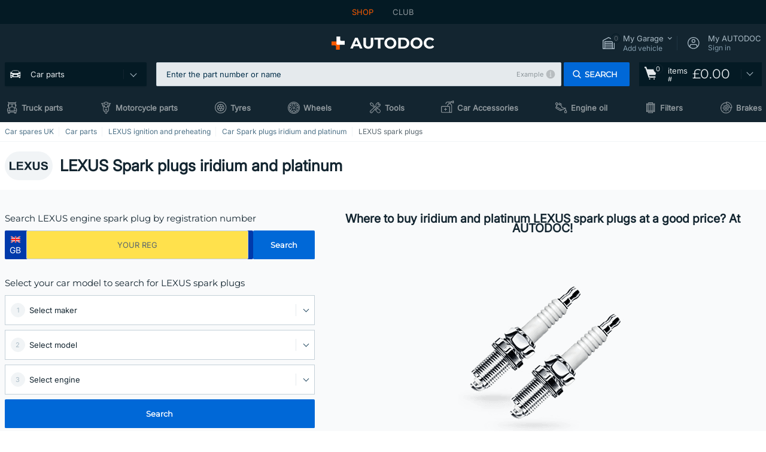

--- FILE ---
content_type: text/html; charset=UTF-8
request_url: https://www.autodoc.co.uk/car-parts/spark-plug-10251/lexus
body_size: 30776
content:
<!DOCTYPE html>
<html lang="en">
<head>
    <meta charset="utf-8">
    <title>LEXUS spark plugs iridium and platinum for sale online at low cost and fair price on AUTODOC UK</title>
    <meta name="description" content="【TOP ❗ DEAL】⚡️ ➤ iridium and platinum LEXUS spark plugs from top manufacturer at a good price online ❗ Check out the great assortment of auto parts by AUTODOC UK - fair prices ✚ a wide range of brands ❗ Free delivery on orders over &pound;140.00❗">
    <meta name="keywords" content="">

        
    <meta name="viewport" content="width=device-width, initial-scale=1.0">
    <meta name="csrf-token" content="ScablemSREJnZfm6z37jCbUHpQjpwH25qYrtSBN0">
    <meta name="format-detection" content="telephone=no">
    <meta http-equiv="x-ua-compatible" content="ie=edge">
    <meta name="robots" content="index, follow">

    <link rel="canonical" href="https://www.autodoc.co.uk/car-parts/spark-plug-10251/lexus">
    <link rel="alternate" hreflang="de" href="https://www.autodoc.de/autoteile/zundkerze-10251/lexus">
    <link rel="alternate" hreflang="fr-FR" href="https://www.auto-doc.fr/pieces-detachees/bougie-dallumage-10251/lexus">
    <link rel="alternate" hreflang="es-ES" href="https://www.autodoc.es/repuestos/bujia-de-encendido-10251/lexus">
    <link rel="alternate" hreflang="en-GB" href="https://www.autodoc.co.uk/car-parts/spark-plug-10251/lexus">
    <link rel="alternate" hreflang="it-IT" href="https://www.auto-doc.it/pezzi-di-ricambio/candela-daccensione-10251/lexus">
    <link rel="alternate" hreflang="de-AT" href="https://www.auto-doc.at/autoteile/zundkerze-10251/lexus">
    <link rel="alternate" hreflang="de-CH" href="https://www.auto-doc.ch/autoteile/zundkerze-10251/lexus">
    <link rel="alternate" hreflang="pt-PT" href="https://www.auto-doc.pt/pecas-sobresselentes/vela-de-ignicao-10251/lexus">
    <link rel="alternate" hreflang="nl-NL" href="https://www.autodoc.nl/auto-onderdelen/bougie-10251/lexus">
    <link rel="alternate" hreflang="da-DK" href="https://www.autodoc.dk/reservedele/taendroer-10251/lexus">
    <link rel="alternate" hreflang="fi-FI" href="https://www.autodoc.fi/autonosat/sytytystulppa-10251/lexus">
    <link rel="alternate" hreflang="sv-SE" href="https://www.autodoc.se/reservdelar/tandstift-10251/lexus">
    <link rel="alternate" hreflang="pl-PL" href="https://www.autodoc.pl/czesci-zapasowe/zwieca_zaplonowa-10251/lexus">
    <link rel="alternate" hreflang="cs-CZ" href="https://www.autodoc.cz/autodily/zapalovaci_svicka-10251/lexus">
    <link rel="alternate" hreflang="bg-BG" href="https://www.autodoc.bg/rezervni-chasti/zapalitelna_sveshch-10251/lexus">
    <link rel="alternate" hreflang="el-GR" href="https://www.autodoc.gr/exartimata-aftokiniton/mpoyzi-10251/lexus">
    <link rel="alternate" hreflang="hu-HU" href="https://www.autodoc.hu/jarmu-alkatreszek/gyuejtoegyertya-10251/lexus">
    <link rel="alternate" hreflang="et-EE" href="https://www.autodoc.ee/auto-osad/sueuetekueuenal-10251/lexus">
    <link rel="alternate" hreflang="lv-LV" href="https://www.autodoc.lv/auto-dalas/aizdedzes_svece-10251/lexus">
    <link rel="alternate" hreflang="sk-SK" href="https://www.autodoc.sk/nahradne-diely/zapalovacia_sviecka-10251/lexus">
    <link rel="alternate" hreflang="lt-LT" href="https://www.autodoc.lt/autodalys/uzdegimo_zvake-10251/lexus">
    <link rel="alternate" hreflang="sl-SI" href="https://www.autodoc.si/rezervni-deli/vzigalna_svecka-10251/lexus">
    <link rel="alternate" hreflang="de-LU" href="https://www.autodoc.lu/autoteile/zundkerze-10251/lexus">
    <link rel="alternate" hreflang="nl-BE" href="https://www.autodoc.be/auto-onderdelen/bougie-10251/lexus">
    <link rel="alternate" hreflang="no-NO" href="https://www.autodoc.co.no/reservedeler/tennplugg-10251/lexus">
    <link rel="alternate" hreflang="ro-RO" href="https://www.autodoc24.ro/piese-de-schimb/bujie-10251/lexus">
    <link rel="alternate" hreflang="fr-BE" href="https://www.auto-doc.be/pieces-detachees/bougie-dallumage-10251/lexus">
    <link rel="alternate" hreflang="en-IE" href="https://www.auto-doc.ie/car-parts/spark-plug-10251/lexus">
    <link rel="alternate" hreflang="fr-CH" href="https://www.autodoc24.ch/pieces-detachees/bougie-dallumage-10251/lexus">
    <link rel="alternate" hreflang="en-DE" href="https://www.autodoc.parts/car-parts/spark-plug-10251/lexus">
    <link rel="alternate" hreflang="en-FR" href="https://www.autodoc24.fr/car-parts/spark-plug-10251/lexus">
    <link rel="alternate" hreflang="en-IT" href="https://www.autodoc24.it/car-parts/spark-plug-10251/lexus">
    <link rel="alternate" hreflang="en-NL" href="https://www.autodoc24.nl/car-parts/spark-plug-10251/lexus">
            
    <link href="/assets/54eb94/css/vendor.css?id=c584094dbf87722b988bc196510f004e" media="screen" rel="stylesheet" type="text/css">
    <link href="/assets/54eb94/css/app.css?id=56e90c19d008ab6b45022f00f7d2669e" media="screen" rel="stylesheet" type="text/css">
    <link rel="apple-touch-icon-precomposed" sizes="57x57" href="/assets/54eb94/images/apple-touch-icon-57x57.png">
    <link rel="apple-touch-icon-precomposed" sizes="114x114" href="/assets/54eb94/images/apple-touch-icon-114x114.png">
    <link rel="apple-touch-icon-precomposed" sizes="72x72" href="/assets/54eb94/images/apple-touch-icon-72x72.png">
    <link rel="apple-touch-icon-precomposed" sizes="144x144" href="/assets/54eb94/images/apple-touch-icon-144x144.png">
    <link rel="apple-touch-icon-precomposed" sizes="60x60" href="/assets/54eb94/images/apple-touch-icon-60x60.png">
    <link rel="apple-touch-icon-precomposed" sizes="120x120" href="/assets/54eb94/images/apple-touch-icon-120x120.png">
    <link rel="apple-touch-icon-precomposed" sizes="76x76" href="/assets/54eb94/images/apple-touch-icon-76x76.png">
    <link rel="apple-touch-icon-precomposed" sizes="152x152" href="/assets/54eb94/images/apple-touch-icon-152x152.png">
    <link rel="icon" type="image/png" sizes="196x196" href="/assets/54eb94/images/favicon-196x196.png">
    <link rel="icon" type="image/png" sizes="96x96" href="/assets/54eb94/images/favicon-96x96.png">
    <link rel="icon" type="image/png" sizes="32x32" href="/assets/54eb94/images/favicon-32x32.png">
    <link rel="icon" type="image/png" sizes="16x16" href="/assets/54eb94/images/favicon-16x16.png">
    <link rel="icon" type="image/png" sizes="128x128" href="/assets/54eb94/images/favicon-128.png">
    <!-- a.1 -->
<meta data-bing-key-tracker name="msvalidate.01" content="6C45369F110BCE52D1CA91A29BCC5EFE">

        <!-- a.2 -->
<script data-safe-params>
  window.safeParams = {};

  (function () {
    window.safeParams = {
      getUrlParams: function () {
        const currentParams = new URLSearchParams(window.location.search);
        const relevantParams = new URLSearchParams();
        const parametersList = ["awc","tduid","tagtag_uid","source","kk","s24clid","tb_prm","fbclid","gclid","wbraid","gbraid","braid","msclkid","cnxclid","zanpid","siteid","rtbhc","ranMID","ranEAID","wgu","wgexpiry","utm_source","utm_medium","utm_campaign","utm_term","utm_content"];

        for (const [key, value] of currentParams) {
          if (parametersList.includes(key)) {
            relevantParams.append(key, value);
          }
        }

        return relevantParams;
      },
      getTrackingParams: function getTrackingParams (url, params) {
        if (!params.toString()) {
          return url;
        }

        const targetUrl = new URL(url, window.location.origin);
        for (const [key, value] of params) {
          if (!targetUrl.searchParams.has(key)) {
            targetUrl.searchParams.set(key, value);
          }
        }
        return targetUrl.toString();
      },
      isInternalLink: function (url) {
        try {
          const targetUrl = new URL(url, window.location.origin);
          if (targetUrl.protocol.match(/^(mailto|tel|javascript):/i)) {
            return false;
          }
          return targetUrl.origin === window.location.origin;
        } catch (e) {
          return false;
        }
      },
    };

    function initParamsManager () {
      const savedParams = window.safeParams.getUrlParams();

      if (!savedParams.toString()) {
        console.log('no params to save');
        return;
      }

      function processNewLinks (mutations) {
        mutations.forEach(mutation => {
          mutation.addedNodes.forEach(node => {
            if (node.nodeType === Node.ELEMENT_NODE) {
              node.querySelectorAll('a, [data-link]').forEach(element => {
                const url = element.tagName === 'A' ? element.href : element.dataset.link;

                if (window.safeParams.isInternalLink(url)) {
                  const processedUrl = window.safeParams.getTrackingParams(url, savedParams);

                  if (element.tagName === 'A') {
                    element.href = processedUrl;
                  } else {
                    element.dataset.link = processedUrl;
                  }
                }
              });
            }
          });
        });
      }

      const observer = new MutationObserver(processNewLinks);
      observer.observe(document.body, {
        childList: true,
        subtree: true,
      });

      document.querySelectorAll('a, [data-link]').forEach(element => {
        const url = element.tagName === 'A' ? element.href : element.dataset.link;

        if (window.safeParams.isInternalLink(url)) {
          const processedUrl = window.safeParams.getTrackingParams(url, savedParams);

          if (element.tagName === 'A') {
            element.href = processedUrl;
          } else {
            element.dataset.link = processedUrl;
          }
        }
      });
    }

    document.addEventListener('setTermsCookiesChoose', function (e) {
      if (e.detail?.allAnalyticsCookies !== 'denied' || e.detail?.allMarketingCookies !== 'denied') {
        initParamsManager();
      }
    });
  })();
</script>

</head>
<body>
<!-- a.3 -->
<div style="display:none" data-session-start></div>

<script>
        window.popupSettings = JSON.parse('{\u0022forgot-password\u0022:{\u0022id\u0022:\u0022c6608e5d-e436-4c2a-9175-7d9d79429f40\u0022,\u0022type\u0022:\u0022forgot-password\u0022,\u0022status\u0022:1,\u0022name\u0022:\u0022Forgot password\u0022,\u0022priority\u0022:500,\u0022timeout\u0022:0,\u0022routes\u0022:{\u0022allowed\u0022:[],\u0022disallowed\u0022:[]},\u0022settings\u0022:{\u0022status\u0022:1,\u0022priority\u0022:0},\u0022projectIds\u0022:[218,228,229,230,231,232,233,234,235,236,237,238,239,240,241,242,243,244,245,246,247,248,249,250,251,252,268,719,720,833,893,923,983,984,985],\u0022triggerTypes\u0022:[0],\u0022userType\u0022:0,\u0022createdAt\u0022:\u00222025-12-18T15:24:01.686\u0022,\u0022updatedAt\u0022:\u00222025-12-25T23:03:05.621\u0022},\u0022simple-popup\u0022:{\u0022id\u0022:\u002269d516a7-8ae2-460d-af6d-de578709b84d\u0022,\u0022type\u0022:\u0022simple-popup\u0022,\u0022status\u0022:1,\u0022name\u0022:\u0022Simple popup settings (default)\u0022,\u0022priority\u0022:500,\u0022timeout\u0022:0,\u0022routes\u0022:{\u0022allowed\u0022:[],\u0022disallowed\u0022:[]},\u0022settings\u0022:{\u0022status\u0022:1,\u0022priority\u0022:0},\u0022projectIds\u0022:[218,228,229,230,231,232,233,234,235,236,237,238,239,240,241,242,243,244,245,246,247,248,249,250,251,252,268,719,720,833,893,923,985,984,983],\u0022triggerTypes\u0022:[0],\u0022userType\u0022:2,\u0022createdAt\u0022:\u00222025-12-18T15:38:38.051\u0022,\u0022updatedAt\u0022:\u00222025-12-25T23:14:07.819\u0022},\u0022cookies-popup\u0022:{\u0022id\u0022:\u00223b241101-e2bb-4255-8caf-4136c566a967\u0022,\u0022type\u0022:\u0022cookies-popup\u0022,\u0022status\u0022:1,\u0022name\u0022:\u0022Cookie PopUp Main\u0022,\u0022priority\u0022:800,\u0022timeout\u0022:0,\u0022routes\u0022:{\u0022allowed\u0022:[],\u0022disallowed\u0022:[\u0022basketRecovery\u0022,\u0022basketRecoveryByWpn\u0022,\u0022basket_alldata_redirect\u0022,\u0022basket_shipping_redirect\u0022,\u0022basket_guest_alldata_redirect\u0022,\u0022cart\u0022,\u0022cartAccount\u0022,\u0022cartAddress\u0022,\u0022cartAddressGuest\u0022,\u0022cartAllData\u0022,\u0022cartAllDataGuest\u0022,\u0022cartLogin\u0022,\u0022cartPayments\u0022,\u0022cartPaymentsGuest\u0022,\u0022cartSetPayments\u0022,\u0022cartSetPaymentsGuest\u0022,\u0022cartSubscriptionPayments\u0022,\u0022paylink_adyen_bancontact\u0022,\u0022paylink_adyen_credit_card\u0022,\u0022paylink_be2bill\u0022,\u0022paylink_be2bill_oney_checkout\u0022,\u0022paylink_braintree_creditcards\u0022,\u0022paylink_handler\u0022,\u0022paylink_klarna\u0022,\u0022paylink_klarna_billie\u0022,\u0022paylink_klarnacheckout\u0022,\u0022paylink_ps_adyen_credit_card\u0022,\u0022paylink_trustly\u0022,\u0022payment_add\u0022,\u0022payment_adyen_bancontact\u0022,\u0022payment_adyen_credit_card\u0022,\u0022payment_be2bill\u0022,\u0022payment_be2bill_oney_checkout\u0022,\u0022payment_braintree_creditcards\u0022,\u0022payment_handler\u0022,\u0022payment_klarna\u0022,\u0022payment_klarna_billie\u0022,\u0022payment_klarnacheckout\u0022,\u0022payment_ps_adyen_credit_card\u0022,\u0022payment_trustly\u0022,\u0022subscriptionCart\u0022,\u0022subscription_adyen_bancontact\u0022,\u0022subscription_adyen_credit_card\u0022,\u0022subscription_be2bill\u0022,\u0022subscription_be2bill_oney_checkout\u0022,\u0022subscription_braintree_creditcards\u0022,\u0022subscription_handler\u0022,\u0022subscription_klarna\u0022,\u0022subscription_klarna_billie\u0022,\u0022subscription_klarnacheckout\u0022,\u0022subscription_ps_adyen_credit_card\u0022,\u0022subscription_trustly\u0022]},\u0022settings\u0022:{\u0022status\u0022:1,\u0022priority\u0022:0},\u0022projectIds\u0022:[218,228,229,230,231,232,233,234,235,236,237,238,239,240,241,242,243,244,245,246,247,248,249,250,251,252,268,719,720,833,893,983,984,985,923],\u0022triggerTypes\u0022:[1,0],\u0022userType\u0022:2,\u0022createdAt\u0022:\u00221999-12-31T22:00:00\u0022,\u0022updatedAt\u0022:\u00222026-01-07T16:34:36.202\u0022},\u0022login-popup\u0022:{\u0022id\u0022:\u00229fcb6af2-297d-4eee-87ee-2c19c3b41007\u0022,\u0022type\u0022:\u0022login-popup\u0022,\u0022status\u0022:1,\u0022name\u0022:\u0022Login popup\u0022,\u0022priority\u0022:500,\u0022timeout\u0022:0,\u0022routes\u0022:{\u0022allowed\u0022:[],\u0022disallowed\u0022:[]},\u0022settings\u0022:{\u0022status\u0022:1,\u0022priority\u0022:0},\u0022projectIds\u0022:[218,228,229,230,231,232,233,234,235,236,237,238,239,240,241,242,243,244,245,246,247,248,249,250,251,252,268,719,720,833,893,923,983,984,985],\u0022triggerTypes\u0022:[0],\u0022userType\u0022:0,\u0022createdAt\u0022:\u00222025-12-18T15:11:35.206\u0022,\u0022updatedAt\u0022:\u00222026-01-09T11:42:01.404\u0022},\u0022not-found-car\u0022:{\u0022id\u0022:\u00225b0df7ab-49f2-4647-a827-05298ecbd6de\u0022,\u0022type\u0022:\u0022not-found-car\u0022,\u0022status\u0022:1,\u0022name\u0022:\u0022Car not found\u0022,\u0022priority\u0022:500,\u0022timeout\u0022:0,\u0022routes\u0022:{\u0022allowed\u0022:[],\u0022disallowed\u0022:[]},\u0022settings\u0022:{\u0022status\u0022:1,\u0022priority\u0022:0},\u0022projectIds\u0022:[218,228,229,230,231,232,233,234,235,236,237,238,239,240,241,242,243,244,245,246,247,248,249,250,251,252,268,719,720,833,893,983,984,985,923],\u0022triggerTypes\u0022:[0],\u0022userType\u0022:2,\u0022createdAt\u0022:\u00222025-12-18T15:30:22.898\u0022,\u0022updatedAt\u0022:\u00222026-01-09T10:32:17.011\u0022},\u0022selector-popup\u0022:{\u0022id\u0022:\u0022673a344d-1152-4490-bb78-522a0809498f\u0022,\u0022type\u0022:\u0022selector-popup\u0022,\u0022status\u0022:1,\u0022name\u0022:\u0022Selector\u0022,\u0022priority\u0022:600,\u0022timeout\u0022:0,\u0022routes\u0022:{\u0022allowed\u0022:[],\u0022disallowed\u0022:[]},\u0022settings\u0022:{\u0022status\u0022:1,\u0022priority\u0022:0},\u0022projectIds\u0022:[218,228,229,230,231,232,233,234,235,236,237,238,239,240,241,242,243,244,245,246,247,248,249,250,251,252,268,719,720,833,893,923,983,984,985],\u0022triggerTypes\u0022:[0],\u0022userType\u0022:2,\u0022createdAt\u0022:\u00222025-12-18T15:25:55.839\u0022,\u0022updatedAt\u0022:\u00222026-01-08T11:18:15.985\u0022},\u0022selector-profile-tab\u0022:{\u0022id\u0022:\u0022fd00580e-42f3-4de7-94f8-52a9e9dfa0df\u0022,\u0022type\u0022:\u0022selector-profile-tab\u0022,\u0022status\u0022:1,\u0022name\u0022:\u0022Selector profile tab (Garage selector)\u0022,\u0022priority\u0022:500,\u0022timeout\u0022:0,\u0022routes\u0022:{\u0022allowed\u0022:[],\u0022disallowed\u0022:[]},\u0022settings\u0022:{\u0022status\u0022:1,\u0022priority\u0022:0},\u0022projectIds\u0022:[218,228,229,230,231,232,233,234,235,236,237,238,239,240,241,242,243,244,245,246,247,248,249,250,251,252,268,719,720,833,893,983,984,985,923],\u0022triggerTypes\u0022:[0],\u0022userType\u0022:2,\u0022createdAt\u0022:\u00222025-12-18T15:40:22.563\u0022,\u0022updatedAt\u0022:\u00222026-01-12T13:15:51.219\u0022},\u0022google-one-tap\u0022:{\u0022id\u0022:\u002277268690-05da-45d6-96c9-3f2482875db3\u0022,\u0022type\u0022:\u0022google-one-tap\u0022,\u0022status\u0022:1,\u0022name\u0022:\u0022Google One Tap popup (Google login)\u0022,\u0022priority\u0022:700,\u0022timeout\u0022:0,\u0022routes\u0022:{\u0022allowed\u0022:[],\u0022disallowed\u0022:[\u0022basketRecoveryByWpn\u0022,\u0022basketRecovery\u0022,\u0022cart\u0022,\u0022cartAccount\u0022,\u0022cartAddress\u0022,\u0022cartAddressGuest\u0022,\u0022cartAllData\u0022,\u0022cartAllDataGuest\u0022,\u0022cartLogin\u0022,\u0022cartPayments\u0022,\u0022cartPaymentsGuest\u0022,\u0022cartSetPayments\u0022,\u0022cartSetPaymentsGuest\u0022,\u0022cartSubscriptionPayments\u0022,\u0022paylink_adyen_bancontact\u0022,\u0022paylink_adyen_credit_card\u0022,\u0022paylink_be2bill\u0022,\u0022paylink_be2bill_oney_checkout\u0022,\u0022paylink_braintree_creditcards\u0022,\u0022paylink_handler\u0022,\u0022paylink_klarna_billie\u0022,\u0022paylink_klarna\u0022,\u0022paylink_klarnacheckout\u0022,\u0022paylink_ps_adyen_credit_card\u0022,\u0022paylink_trustly\u0022,\u0022payment_add\u0022,\u0022payment_adyen_bancontact\u0022,\u0022payment_adyen_credit_card\u0022,\u0022payment_be2bill\u0022,\u0022payment_be2bill_oney_checkout\u0022,\u0022payment_braintree_creditcards\u0022,\u0022payment_handler\u0022,\u0022payment_klarna\u0022,\u0022payment_klarna_billie\u0022,\u0022payment_klarnacheckout\u0022,\u0022payment_ps_adyen_credit_card\u0022,\u0022payment_trustly\u0022,\u0022subscriptionCart\u0022,\u0022subscription_adyen_bancontact\u0022,\u0022subscription_adyen_credit_card\u0022,\u0022subscription_be2bill\u0022,\u0022subscription_be2bill_oney_checkout\u0022,\u0022subscription_braintree_creditcards\u0022,\u0022subscription_handler\u0022,\u0022subscription_klarna\u0022,\u0022subscription_klarna_billie\u0022,\u0022subscription_klarnacheckout\u0022,\u0022subscription_ps_adyen_credit_card\u0022,\u0022subscription_trustly\u0022]},\u0022settings\u0022:{\u0022status\u0022:1,\u0022priority\u0022:0},\u0022projectIds\u0022:[218,228,229,230,231,232,233,234,235,236,237,238,239,240,241,242,243,244,245,246,247,248,249,250,251,252,268,719,720,833,893,983,984,985,923],\u0022triggerTypes\u0022:[1],\u0022userType\u0022:0,\u0022createdAt\u0022:\u00222025-12-18T15:49:54.611\u0022,\u0022updatedAt\u0022:\u00222026-01-07T13:56:14.309\u0022},\u0022register-popup\u0022:{\u0022id\u0022:\u002261a4e42a-d5f1-4d1b-b61b-467a9f0cd2e1\u0022,\u0022type\u0022:\u0022register-popup\u0022,\u0022status\u0022:1,\u0022name\u0022:\u0022Register popup\u0022,\u0022priority\u0022:500,\u0022timeout\u0022:0,\u0022routes\u0022:{\u0022allowed\u0022:[],\u0022disallowed\u0022:[]},\u0022settings\u0022:{\u0022status\u0022:1,\u0022priority\u0022:0},\u0022projectIds\u0022:[218,228,229,230,231,232,233,234,235,236,237,238,239,240,241,242,243,244,245,246,247,248,249,250,251,252,268,719,720,833,893,923,985,984,983],\u0022triggerTypes\u0022:[0],\u0022userType\u0022:0,\u0022createdAt\u0022:\u00222025-12-18T15:12:50.028\u0022,\u0022updatedAt\u0022:\u00222025-12-25T23:02:35.62\u0022},\u0022sidebar-key-characteristics\u0022:{\u0022id\u0022:\u0022e5062320-330d-4b09-b5e8-d2828f87310d\u0022,\u0022type\u0022:\u0022sidebar-key-characteristics\u0022,\u0022status\u0022:1,\u0022name\u0022:\u0022Sidebar key characteristics\u0022,\u0022priority\u0022:900,\u0022timeout\u0022:0,\u0022routes\u0022:{\u0022allowed\u0022:[],\u0022disallowed\u0022:[]},\u0022settings\u0022:{\u0022status\u0022:1,\u0022priority\u0022:0},\u0022projectIds\u0022:[218,228,229,230,231,232,233,234,235,236,237,238,239,240,241,242,243,244,245,246,247,248,249,250,251,252,268,719,720,833,893,983,984,985,923],\u0022triggerTypes\u0022:[2],\u0022userType\u0022:2,\u0022createdAt\u0022:\u00222025-12-18T15:57:38.023\u0022,\u0022updatedAt\u0022:\u00222026-01-08T13:30:19.351\u0022},\u0022interstitial-banner\u0022:{\u0022id\u0022:\u0022646702a5-2c59-4fde-bcc4-c5a4f4ecc9ec\u0022,\u0022type\u0022:\u0022interstitial-banner\u0022,\u0022status\u0022:1,\u0022name\u0022:\u0022Interstitial banner\u0022,\u0022priority\u0022:900,\u0022timeout\u0022:0,\u0022routes\u0022:{\u0022allowed\u0022:[],\u0022disallowed\u0022:[\u0022payment_add\u0022,\u0022payment_handler\u0022,\u0022payment_be2bill\u0022,\u0022payment_klarna\u0022,\u0022payment_klarnacheckout\u0022,\u0022payment_klarna_billie\u0022,\u0022payment_trustly\u0022,\u0022payment_braintree_creditcards\u0022,\u0022paylink_handler\u0022,\u0022paylink_be2bill\u0022,\u0022paylink_klarna\u0022,\u0022paylink_klarnacheckout\u0022,\u0022paylink_trustly\u0022,\u0022paylink_braintree_creditcards\u0022,\u0022subscription_handler\u0022,\u0022subscription_be2bill\u0022,\u0022subscription_klarna\u0022,\u0022subscription_klarnacheckout\u0022,\u0022subscription_trustly\u0022,\u0022subscription_braintree_creditcards\u0022,\u0022cart\u0022,\u0022cartAllData\u0022,\u0022cartAllDataGuest\u0022,\u0022cartAccount\u0022,\u0022cartLogin\u0022,\u0022cartAddress\u0022,\u0022cartAddressGuest\u0022,\u0022cartPayments\u0022,\u0022cartPaymentsGuest\u0022,\u0022cartSetPayments\u0022,\u0022cartSetPaymentsGuest\u0022,\u0022basketRecoveryByWpn\u0022,\u0022basketRecovery\u0022,\u0022payment_adyen_credit_card\u0022,\u0022payment_adyen_bancontact\u0022,\u0022return_return\u0022]},\u0022settings\u0022:{\u0022status\u0022:1,\u0022priority\u0022:0},\u0022projectIds\u0022:[218,228,229,230,231,232,233,234,235,236,237,238,239,240,241,242,243,244,245,246,247,248,249,250,251,252,268,719,720,833,893,923,983,984,985],\u0022triggerTypes\u0022:[1],\u0022userType\u0022:2,\u0022createdAt\u0022:\u00222025-12-18T16:18:49.003\u0022,\u0022updatedAt\u0022:\u00222025-12-25T23:30:11.07\u0022},\u0022login-before-wishlist-add\u0022:{\u0022id\u0022:\u002288960085-9b57-4a27-a586-2a01c0eedf98\u0022,\u0022type\u0022:\u0022login-before-wishlist-add\u0022,\u0022status\u0022:1,\u0022name\u0022:\u0022Login before wishlist add\u0022,\u0022priority\u0022:500,\u0022timeout\u0022:0,\u0022routes\u0022:{\u0022allowed\u0022:[],\u0022disallowed\u0022:[]},\u0022settings\u0022:{\u0022status\u0022:1,\u0022priority\u0022:0},\u0022projectIds\u0022:[218,228,229,230,231,232,233,234,235,236,237,238,239,240,241,242,243,244,245,246,247,248,249,250,251,252,268,719,720,833,893,983,984,985,923],\u0022triggerTypes\u0022:[0],\u0022userType\u0022:0,\u0022createdAt\u0022:\u00222025-12-18T16:17:05.533\u0022,\u0022updatedAt\u0022:\u00222026-01-08T12:47:50.844\u0022},\u0022product-add-to-cart-related\u0022:{\u0022id\u0022:\u00226e3dd388-dcc6-46d5-8ccb-025ac24b353e\u0022,\u0022type\u0022:\u0022product-add-to-cart-related\u0022,\u0022status\u0022:1,\u0022name\u0022:\u0022Related products\u0022,\u0022priority\u0022:700,\u0022timeout\u0022:0,\u0022routes\u0022:{\u0022allowed\u0022:[],\u0022disallowed\u0022:[\u0022accessories_listing\u0022,\u0022accessories_listing_brand\u0022,\u0022chemicals_listing_brand\u0022,\u0022chemicals_listing\u0022,\u0022compatibility_transaction\u0022,\u0022criterion_listing\u0022,\u0022index_accessories\u0022,\u0022motoroil_release\u0022,\u0022motoroil_viscosity\u0022,\u0022motoroil_viscosity_brand\u0022,\u0022oe_number\u0022,\u0022promotional_transaction\u0022,\u0022short_number\u0022,\u0022tools_listing\u0022,\u0022tools_listing_brand\u0022]},\u0022settings\u0022:{\u0022status\u0022:1,\u0022priority\u0022:0},\u0022projectIds\u0022:[218,228,229,230,231,232,233,234,235,236,237,238,239,240,241,242,243,244,245,246,247,248,249,250,251,252,268,719,720,833,893,923,983,984,985],\u0022triggerTypes\u0022:[5,0],\u0022userType\u0022:2,\u0022createdAt\u0022:\u00222025-12-18T15:33:56.811\u0022,\u0022updatedAt\u0022:\u00222025-12-29T12:35:21.806\u0022},\u0022mobile-app-bonus-popup\u0022:{\u0022id\u0022:\u0022aac5231b-55a2-450e-87ed-7bb9827c8d13\u0022,\u0022type\u0022:\u0022mobile-app-bonus-popup\u0022,\u0022status\u0022:1,\u0022name\u0022:\u0022Mobile app bonus popup after selector change\u0022,\u0022priority\u0022:500,\u0022timeout\u0022:0,\u0022routes\u0022:{\u0022allowed\u0022:[],\u0022disallowed\u0022:[]},\u0022settings\u0022:{\u0022status\u0022:1,\u0022priority\u0022:0},\u0022projectIds\u0022:[218,228,229,230,231,232,233,234,235,236,237,238,239,240,241,242,243,244,245,246,247,248,249,250,251,252,268,719,720,833,893,923,983,984,985],\u0022triggerTypes\u0022:[0],\u0022userType\u0022:2,\u0022createdAt\u0022:\u00222025-12-18T15:28:02.741\u0022,\u0022updatedAt\u0022:\u00222025-12-25T23:04:21.464\u0022}}');
    </script>
<div id="app"
            data-user-id="" data-cart-id="" data-ubi="" data-cart-count="0" data-maker-id="842" data-model-id="" data-car-id="" data-404-page="false" data-route-name="category_maker" data-ab-test-type data-ab-test-group data-ab-test-keys data-ab-test-values
    >
<div class="header-wrap" data-header-wrap>
    <div class="header-cross-products">
    <div class="wrap">
        <ul class="header-cross-products__list">
                            <li>
                    <span class="header-cross-products__link active"
                                                    >
                        SHOP
                    </span>
                </li>
                            <li>
                    <span class="header-cross-products__link"
                           role="link" tabindex="0" data-link="https://club.autodoc.co.uk/?to=%2F&amp;utm_source=www.autodoc.co.uk&amp;utm_medium=referral&amp;utm_term=en&amp;utm_content=category_maker%7Cdesktop%7C&amp;utm_campaign=header_club " data-target="_blank"                           >
                        CLUB
                    </span>
                </li>
                    </ul>
    </div>
</div>

        <header class="header" >
        <div class="wrap">
            <div class="header__top">
                
                <div class="header__logo">
                                                <a href="https://www.autodoc.co.uk/">
                                <img src="https://scdn.autodoc.de/static/logo/logo-light.svg"
                                     alt="AUTODOC UK car parts">
                            </a>                                    </div>
                <div class="header__top-right">
                    <div class="header__top-right-item header-garage " data-document-click-none
     data-garage-link="https://www.autodoc.co.uk/ajax/get-garage-tooltip">
    <div class="header-garage__wrap" role="button" tabindex="0" data-show-tooltip-garage>
        <div class="header-garage__icon">
            <svg class='base-svg' role='none'>
                <use xlink:href='/assets/54eb94/images/icon-sprite-bw.svg#sprite-garage-icon-bw'></use>
            </svg>
            <span class="header-garage__amount" data-cart-count="0">0</span>
        </div>
        <div class="header-garage__text">
            <span class="header-garage__text-title">My Garage</span>
                            <div class="header-garage__text-brand">
                    Add vehicle                </div>
                    </div>
    </div>
    <div class="header-garage__tooltip" data-tooltip-mouseleave data-tooltip-garage data-garage-tooltip-container
        data-garage-cars="0"
    >
    </div>
</div>
                                                                <div class="header__top-right-item header-login js-login-popup" data-login-show role="button" tabindex="0">
                            <div class="header-login__icon">
                                <svg class='base-svg' role='none'>
                                    <use
                                        xlink:href='/assets/54eb94/images/icon-sprite-bw.svg#sprite-user-icon-bw'></use>
                                </svg>
                            </div>
                            <div class="header-login__text">
                                <span class="header-login__text-title">My AUTODOC</span>
                                Sign in                            </div>
                        </div>
                                    </div>
                <div data-header-top-right></div>
            </div>
            <div class="header__panel">
    <div class="header-menu" data-burger-mobile
         data-current-subdomain="" tabindex="0" role="button">
        <div class="header-menu__desk" data-header-menu-link>
                                <svg class='header-menu__desk-icon base-svg' role='none'>
                        <use xlink:href='/assets/54eb94/images/icon-sprite-bw.svg#sprite-car-icon-full-bw'></use>
                    </svg>
                    <a href="https://www.autodoc.co.uk/car-parts" class="header-menu__desk-title"
                        data-image="/assets/54eb94/images/icon-sprite-bw.svg#sprite-car-icon-full-bw" tabindex="-1">
                        Car parts                    </a>                    </div>
        <div class="header-menu__mobile">
            <svg class='base-svg' role='none'>
                <use xlink:href='/assets/54eb94/images/icon-sprite-bw.svg#sprite-burger-icon-bw'></use>
            </svg>
        </div>
    </div>

    <div class="header-search-wrap header-search-wrap--categories" data-mobile-search-wrap data-mobile-search-wrap-categories data-document-click-none>
    <div class="header-search" data-mobile-search>
        <div class="header-search__overlay-wrap" data-hide-autocomplete>
            <div class="header-search__overlay"></div>
        </div>
        <form method="get" action="https://www.autodoc.co.uk/spares-search" class="header-search__wrap" data-header-search-wrap data-autocomplete-form>
            <div class="header-search__tag" data-autocomplete-top-tags></div>
            <div class="header-search__close" data-hide-autocomplete></div>
            <div class="header-search__input">
                <div class="header-search__input-wrap" data-search-autocomplete-wrapper>
                    <input type="text"
                           class="form-input"
                           name="keyword"
                           value=""
                           placeholder="Enter the part number or name"
                           autocomplete="off"
                           data-show-autocomplete
                           data-show-autocomplete-overlay
                           data-search-autocomplete-input
                    >
                    <div class="header-search__clear" data-search-clear-input tabindex="0" role="button"></div>
                    <div class="header-search__example" role="button" tabindex="0" data-search-show-example data-popup-search-example-btn>Example</div>
                </div>
            </div>
            <span class="header-search__button btn btn--md" role="button" tabindex="0" data-search-submit-button>
                <svg role='none'>
                    <use xlink:href="/assets/54eb94/images/icon-sprite-bw.svg#sprite-search-icon-bw"></use>
                </svg>
                <span>Search</span>
            </span>
        </form>
    </div>
</div>

    <span class="header-show-mob" data-show-autocomplete tabindex="0" role="button">
        <svg role='none'>
            <use xlink:href="/assets/54eb94/images/icon-sprite-bw.svg#sprite-search-icon-bw"></use>
        </svg>
    </span>
    <div class="header-cart"
     data-header-cart
     
     
     data-header-cart-middle
     role="link"
     tabindex="0"
     data-link="https://www.autodoc.co.uk/basket">
    <script>var ubi = '';</script>
    <div class="header-cart__icon">
    <svg class="base-svg" role='none'>
        <use xlink:href="/assets/54eb94/images/icon-sprite-bw.svg#sprite-basket-icon-bw"></use>
    </svg>
    <span class="header-cart__amount" data-cart-count-products="0">0</span>
</div>
<div class="header-cart__text">
    items <span class="header-cart__text-number">#</span>
</div>
<div class="header-cart__total" data-order-sum="0">
    &pound;0.00
</div>
    <div class="header-cart__tooltip" data-header-cart-tooltip>
            <div class="header-cart__tooltip-empty">Your basket is empty</div>

            </div>
</div>
</div>
            <nav>
    <ul class="header-nav">
                    <li class="header-nav__item">
                <svg class="header-nav__icon base-svg" role='none'>
                    <use xlink:href="/assets/54eb94/images/icon-sprite-bw.svg#sprite-truck-empty-bw"></use>
                </svg>
                <a href="https://trucks.autodoc.co.uk/" data-parent-id="200000" class="header-nav__link">
                Truck parts
                </a>            </li>
                    <li class="header-nav__item">
                <svg class="header-nav__icon base-svg" role='none'>
                    <use xlink:href="/assets/54eb94/images/icon-sprite-bw.svg#sprite-moto-empty-bw"></use>
                </svg>
                <a href="https://moto.autodoc.co.uk/" data-parent-id="43000" class="header-nav__link">
                Motorcycle parts
                </a>            </li>
                    <li class="header-nav__item">
                <svg class="header-nav__icon base-svg" role='none'>
                    <use xlink:href="/assets/54eb94/images/icon-sprite-bw.svg#sprite-tyres-icon-bw"></use>
                </svg>
                <a href="https://www.autodoc.co.uk/tyres" data-parent-id="23208" class="header-nav__link">
                Tyres
                </a>            </li>
                    <li class="header-nav__item">
                <svg class="header-nav__icon base-svg" role='none'>
                    <use xlink:href="/assets/54eb94/images/icon-sprite-bw.svg#sprite-rims-bw"></use>
                </svg>
                <a href="https://www.autodoc.co.uk/wheels" data-parent-id="90000" class="header-nav__link">
                Wheels
                </a>            </li>
                    <li class="header-nav__item">
                <svg class="header-nav__icon base-svg" role='none'>
                    <use xlink:href="/assets/54eb94/images/icon-sprite-bw.svg#sprite-tools-icon-bw"></use>
                </svg>
                <a href="https://www.autodoc.co.uk/tools" data-parent-id="36000" class="header-nav__link">
                Tools
                </a>            </li>
                    <li class="header-nav__item">
                <svg class="header-nav__icon base-svg" role='none'>
                    <use xlink:href="/assets/54eb94/images/icon-sprite-bw.svg#sprite-misc-icon-bw"></use>
                </svg>
                <a href="https://www.autodoc.co.uk/car-accessories" data-parent-id="33000" class="header-nav__link">
                Car Accessories
                </a>            </li>
                    <li class="header-nav__item">
                <svg class="header-nav__icon base-svg" role='none'>
                    <use xlink:href="/assets/54eb94/images/icon-sprite-bw.svg#sprite-oil-icon-bw"></use>
                </svg>
                <a href="https://www.autodoc.co.uk/engine-oil" data-parent-id="12094" class="header-nav__link">
                Engine oil
                </a>            </li>
                    <li class="header-nav__item">
                <svg class="header-nav__icon base-svg" role='none'>
                    <use xlink:href="/assets/54eb94/images/icon-sprite-bw.svg#sprite-filters-icon-bw"></use>
                </svg>
                <a href="https://www.autodoc.co.uk/car-parts/filters" data-parent-id="10105" class="header-nav__link">
                Filters
                </a>            </li>
                    <li class="header-nav__item">
                <svg class="header-nav__icon base-svg" role='none'>
                    <use xlink:href="/assets/54eb94/images/icon-sprite-bw.svg#sprite-brackes-icon-bw"></use>
                </svg>
                <a href="https://www.autodoc.co.uk/car-parts/brake-system" data-parent-id="10106" class="header-nav__link">
                Brakes
                </a>            </li>
            </ul>
</nav>
        </div>
            </header>

</div>
<main class="parts-page" id="main"  >
    <div class="app-left-banner app-left-banner--under-overlay" data-app-left-banner data-removed-dom-element>
</div>
            <div data-popup-live-chat-wrapper></div>

            <div class="head-page">
        <nav class="breadcrumbs swipe">
        <script type="application/ld+json">{
    "@context": "https://schema.org",
    "@type": "BreadcrumbList",
    "itemListElement": [
        {
            "@type": "ListItem",
            "position": 1,
            "item": {
                "@type": "Thing",
                "name": "Car spares UK",
                "@id": "https://www.autodoc.co.uk/#parts"
            }
        },
        {
            "@type": "ListItem",
            "position": 2,
            "item": {
                "@type": "Thing",
                "name": "Car parts",
                "@id": "https://www.autodoc.co.uk/car-parts"
            }
        },
        {
            "@type": "ListItem",
            "position": 3,
            "item": {
                "@type": "Thing",
                "name": "LEXUS ignition and preheating",
                "@id": "https://www.autodoc.co.uk/car-parts/spark-glow-ignition/lexus"
            }
        },
        {
            "@type": "ListItem",
            "position": 4,
            "item": {
                "@type": "Thing",
                "name": "Car Spark plugs iridium and platinum",
                "@id": "https://www.autodoc.co.uk/car-parts/spark-plug-10251"
            }
        },
        {
            "@type": "ListItem",
            "position": 5,
            "item": {
                "@type": "Thing",
                "name": "LEXUS spark plugs"
            }
        }
    ]
}</script>        <ol class="wrap">
                            <li class="breadcrumbs__item">
                                            <a href="https://www.autodoc.co.uk/#parts">
                        Car spares UK
                        </a>                                    </li>
                            <li class="breadcrumbs__item">
                                            <a href="https://www.autodoc.co.uk/car-parts">
                        Car parts
                        </a>                                    </li>
                            <li class="breadcrumbs__item">
                                            <a href="https://www.autodoc.co.uk/car-parts/spark-glow-ignition/lexus">
                        LEXUS ignition and preheating
                        </a>                                    </li>
                            <li class="breadcrumbs__item">
                                            <a href="https://www.autodoc.co.uk/car-parts/spark-plug-10251">
                        Car Spark plugs iridium and platinum
                        </a>                                    </li>
                            <li class="breadcrumbs__item">
                                            LEXUS spark plugs
                                    </li>
                    </ol>
    </nav>

        <div class="head-page__title wrap">
            <h1 class="head-page__name title-h1">LEXUS Spark plugs iridium and platinum</h1>
            <div class="head-page__image">
                <img class="lazyload" src="https://scdn.autodoc.de/makers/842.svg"
                     data-srcset="https://scdn.autodoc.de/makers/842.svg 1x"
                     srcset="https://www.autodoc.co.uk/lazyload.php?width=70&amp;height=35"
                     alt="LEXUS iridium and platinum spark plugs">
            </div>
        </div>
    </div>
    <div class="head-selector">
        <div class="wrap">
            <div class="row row-gap-16">
                <div class="col-12 col-lg-5">
                    <div class="search-car-box"
     data-selector-hint-wrapper
     data-ga4-selector-object="block"
     data-car-search-selector
     data-car-search-type="base"
     data-onboarding-type="selector"
     data-selector-hint-wrapper
>
        <div class="number-search" data-selector-number>
    <form onsubmit="return false;">
        <div class="number-search__title">
            <span>Search LEXUS engine spark plug by registration number</span>
        </div>
        <div class="number-search__wrap" data-form-row
     data-hint-anchor="form_reg_number" data-onboarding-number>
            <div class="number-search__input number-search__input--blue"
             data-country="GB" data-selector-number-kba1>
                    <span class="number-search__input-icon">
                        <svg class='base-svg' role='none'>
                            <use xlink:href="/assets/54eb94/images/icon-sprite-color.svg#sprite-gb-color"></use>
                        </svg>
                    </span>
            <input class="form-input form-input--lg"
                   data-not-remove-class
                   type="text"
                   aria-label="kba1"
                   name="kba[]"
                   id="kba1"
                   placeholder="YOUR REG"
                   maxlength="12"
                   value="">
                    </div>
        <div class="number-search__col">
        <button class="btn btn--lg number-search__btn" data-selector-number-button
            data-kmtx="91"
            data-kmtx-popup="116"
            data-is-ajax="0">
            <span>Search</span>
        </button>
    </div>
    <div class="input-error-txt" data-error-message></div>
</div>
            <input name="nodeId" type="hidden" value="10251">
    <input name="nodeAlias" type="hidden" value="spark-plug">
    </form>
</div>
<div class="car-selector" data-selector data-car-selector-dropdown>
    <div class="car-selector__refresh-wrap hidden" data-selector-reset tabindex="0" role="button">
        <div class="car-selector__refresh">
            <svg class="base-svg" role='none'>
                <use xlink:href="/assets/54eb94/images/icon-sprite-bw.svg#sprite-refresh-icon-bw"></use>
            </svg>
        </div>
    </div>

            <div class="car-selector__title">Select your car model to search for LEXUS spark plugs</div>
    
    
    <form class="car-selector__wrap" onsubmit="return false;" data-vehicle-form>
            <input name="nodeId" type="hidden" value="10251">
    <input name="nodeAlias" type="hidden" value="spark-plug">
                
        <div class="car-selector__wrap-form"
     data-selector-maker
     data-form-row
     data-kmtx="873"
>
    <input type="hidden" name="makerId" value="-1">
    <div class="car-selector__wrap-item">
        <div class="car-selector__form-select car-selector__form-select--dropdown form-select form-select--lg" data-selector-block data-selector-block-list-maker
             data-hint-anchor="form_maker_id">
            <div class="car-selector__dropdown-button" tabindex="0" data-dropdown-model-button="maker"><span>Select maker</span></div>
            <div class="car-selector__dropdown-search" data-dropdown-model-search-parent="">
                <input class="car-selector__dropdown-search-input" data-dropdown-search-input="makers" data-dropdown-model-search="makers" type="text" placeholder="Search">
                <span class="car-selector__dropdown-search-clear" data-dropdown-search-clear=""></span>
            </div>
            <div class="car-selector__dropdown-wrap" data-dropdown-model-wrap="maker">
                <div class="car-selector__dropdown-wrap-top">
                    <div class="car-selector__dropdown-top-mob">
                        <span class="car-selector__dropdown-top-mob-arrow" data-dropdown-search-back="">
                            <svg role='none'>
                                <use xlink:href="/assets/54eb94/images/icon-sprite-bw.svg#sprite-right-arrow-icon-bw"></use>
                            </svg>
                        </span>
                        <span class="car-selector__dropdown-top-mob-heading">Select maker</span>
                        <span class="car-selector__dropdown-top-mob-close" data-dropdown-search-close=""></span>
                    </div>
                    <div class="car-selector__dropdown-search d-lg-none d-block" data-dropdown-model-search-parent="">
                        <input class="car-selector__dropdown-search-input" data-dropdown-search-input="makers" data-dropdown-model-search="makers" type="text" placeholder="Search">
                        <span class="car-selector__dropdown-search-clear" data-dropdown-search-clear=""></span>
                    </div>
                </div>
                <div class="car-selector__dropdown-category other-header d-none">Other</div>
                <div class="car-selector__form-list" data-selector-dropdrow-list></div>
                <div class="car-selector__dropdown-no-results" data-dropdown-no-results="">Sorry, no matches were found for your query</div>
            </div>
        </div>
            </div>
    <div class="car-selector__error-text" data-error-message></div>
</div>

<div class="car-selector__wrap-form"
     data-selector-model
     data-form-row
     data-kmtx="995"
>
    <input type="hidden" name="modelId" value="-1">
    <div class="car-selector__wrap-item">
        <div class="car-selector__form-select car-selector__form-select--dropdown form-select form-select--lg" data-selector-block data-selector-block-list-model
             data-hint-anchor="form_model_id">
            <div class="car-selector__dropdown-button" tabindex="0" data-dropdown-model-button="model"><span>Select model</span></div>
            <div class="car-selector__dropdown-search" data-dropdown-model-search-parent="">
                <input class="car-selector__dropdown-search-input" data-dropdown-search-input="model" data-dropdown-model-search="model" type="text" placeholder="Search">
                <span class="car-selector__dropdown-search-clear" data-dropdown-search-clear=""></span>
            </div>
            <div class="car-selector__dropdown-wrap" data-dropdown-model-wrap="model">
                <div class="car-selector__dropdown-wrap-top">
                    <div class="car-selector__dropdown-top-mob">
                        <span class="car-selector__dropdown-top-mob-arrow" data-dropdown-search-back="">
                            <svg role='none'>
                                <use xlink:href="/assets/54eb94/images/icon-sprite-bw.svg#sprite-right-arrow-icon-bw"></use>
                            </svg>
                        </span>
                        <span class="car-selector__dropdown-top-mob-heading">Select model</span>
                        <span class="car-selector__dropdown-top-mob-close" data-dropdown-search-close=""></span>
                    </div>
                    <div class="car-selector__dropdown-search" data-dropdown-model-search-parent="">
                        <input class="car-selector__dropdown-search-input" data-dropdown-search-input="model" data-dropdown-model-search="model" type="text" placeholder="Search">
                        <span class="car-selector__dropdown-search-clear" data-dropdown-search-clear=""></span>
                    </div>
                </div>
                <div class="car-selector__dropdown-category popular-header">Popular models</div>
                <div class="car-selector__dropdown-category regular-header d-none">All models (alphabetical)</div>
                <div class="car-selector__dropdown-category other-header d-none">Other</div>
                <div class="car-selector__form-list" data-selector-dropdrow-list></div>
                <div class="car-selector__dropdown-no-results" data-dropdown-no-results="">Sorry, no matches were found for your query</div>
            </div>
        </div>
                    <div class="car-selector-tooltip" data-single-tooltip data-car-selector-tooltip>
                <div class="car-selector-tooltip__close" data-tooltip-close data-close-forever tabindex="0" role="button"></div>
            </div>
            </div>
    <div class="car-selector__error-text" data-error-message></div>
</div>

<div class="car-selector__wrap-form"
     data-selector-car
     data-form-row
     data-kmtx="996"
>
    <input type="hidden" name="carId" value="-1">
    <div class="car-selector__wrap-item">
        <div class="car-selector__form-select car-selector__form-select--dropdown form-select form-select--lg" data-selector-block data-selector-block-list-car
             data-hint-anchor="form_car_id">
            <div class="car-selector__dropdown-button" tabindex="0" data-dropdown-model-button="car"><span>Select engine</span></div>
            <div class="car-selector__dropdown-search" data-dropdown-model-search-parent="">
                <input class="car-selector__dropdown-search-input" data-dropdown-search-input="car" data-dropdown-model-search="car" type="text" placeholder="Search">
                <span class="car-selector__dropdown-search-clear" data-dropdown-search-clear=""></span>
            </div>
            <div class="car-selector__dropdown-wrap" data-dropdown-model-wrap="car">
                <div class="car-selector__dropdown-wrap-top">
                    <div class="car-selector__dropdown-top-mob">
                        <span class="car-selector__dropdown-top-mob-arrow" data-dropdown-search-back="">
                            <svg role='none'>
                                <use xlink:href="/assets/54eb94/images/icon-sprite-bw.svg#sprite-right-arrow-icon-bw"></use>
                            </svg>
                        </span>
                        <span class="car-selector__dropdown-top-mob-heading">Select engine</span>
                        <span class="car-selector__dropdown-top-mob-close" data-dropdown-search-close=""></span>
                    </div>
                    <div class="car-selector__dropdown-search" data-dropdown-model-search-parent="">
                        <input class="car-selector__dropdown-search-input" data-dropdown-search-input="car" data-dropdown-model-search="car" type="text" placeholder="Search">
                        <span class="car-selector__dropdown-search-clear" data-dropdown-search-clear=""></span>
                    </div>
                </div>
                <div class="car-selector__dropdown-category other-header d-none">Other</div>
                <div class="car-selector__form-list" data-selector-dropdrow-list></div>
                <div class="car-selector__dropdown-no-results" data-dropdown-no-results="">Sorry, no matches were found for your query</div>
            </div>
        </div>
            </div>
    <div class="car-selector__error-text" data-error-message></div>
</div>
        <button class="car-selector__button btn btn--lg" data-selector-button data-selector-button-popup
            data-form="data-vehicle-form"
            data-kmtx="7"
            data-kmtx-popup="115"
            data-is-ajax="0"
            data-hint-anchor="form_search_btn">
            <span>Search</span>
        </button>
    </form>
</div>
            <div
            class="search-car-box__not-found">
            <span role="button" tabindex="0"
                  data-not-found-car-show>CAN’T FIND YOUR CAR IN THE CATALOGUE?</span>
        </div>
    </div>
                </div>
                <section class="head-selector__info-page col-12 col-lg-7">
                    <h2 class="head-selector__info-title title-h1 mb-0 mb-lg-1 mr-2 mr-lg-0">Where to buy iridium and platinum LEXUS spark plugs at a good price? At AUTODOC!</h2>
                    <div class="head-selector__info-img">
                        <img class="lazyload" src="https://scdn.autodoc.de/catalog/categories/600x600/10251.png"
                             data-srcset="https://scdn.autodoc.de/catalog/categories/300x300/10251.png 1x, https://scdn.autodoc.de/catalog/categories/600x600/10251.png 2x"
                             srcset="https://www.autodoc.co.uk/lazyload.php?width=300&amp;height=300"
                             alt="LEXUS platinum and iridium spark plugs">
                    </div>
                </section>
            </div>
        </div>
    </div>

    <div class="section wrap">
    <strong class="section__title">Find cheap deals for</strong>
    <nav class="section__wrap" data-show-more data-media-all="4" data-media-lp="3" data-show-elements>
        <ul class="row row-gap-md-16 row-cols-1 row-cols-sm-3 row-cols-lg-4">
                            <li class="col" data-show-elements-item>
                    <div class="product-category-item" data-link="https://www.autodoc.co.uk/car-parts/ignition-coil-10250/lexus">
                        <a href="https://www.autodoc.co.uk/car-parts/ignition-coil-10250/lexus" class="product-category-item__link">
                            <img class="lazyload" src="https://scdn.autodoc.de/catalog/categories/600x600/10250.png"
                                 data-srcset="https://scdn.autodoc.de/catalog/categories/50x50/10250.png 1x, https://scdn.autodoc.de/catalog/categories/100x100/10250.png 2x"
                                 srcset="https://www.autodoc.co.uk/lazyload.php?width=48&amp;height=48"
                                 alt="Original LEXUS Ignition coil cost">
                        </a>                        <span class="product-category-item__title">Ignition coil</span>
                    </div>
                </li>
                            <li class="col" data-show-elements-item>
                    <div class="product-category-item" data-link="https://www.autodoc.co.uk/car-parts/glow-plug-10252/lexus">
                        <a href="https://www.autodoc.co.uk/car-parts/glow-plug-10252/lexus" class="product-category-item__link">
                            <img class="lazyload" src="https://scdn.autodoc.de/catalog/categories/600x600/10252.png"
                                 data-srcset="https://scdn.autodoc.de/catalog/categories/50x50/10252.png 1x, https://scdn.autodoc.de/catalog/categories/100x100/10252.png 2x"
                                 srcset="https://www.autodoc.co.uk/lazyload.php?width=48&amp;height=48"
                                 alt="Original LEXUS Glow plugs cost">
                        </a>                        <span class="product-category-item__title">Glow plugs</span>
                    </div>
                </li>
                            <li class="col" data-show-elements-item>
                    <div class="product-category-item" data-link="https://www.autodoc.co.uk/car-parts/control-unit-glow-plug-system-10347/lexus">
                        <a href="https://www.autodoc.co.uk/car-parts/control-unit-glow-plug-system-10347/lexus" class="product-category-item__link">
                            <img class="lazyload" src="https://scdn.autodoc.de/catalog/categories/600x600/10347.png"
                                 data-srcset="https://scdn.autodoc.de/catalog/categories/50x50/10347.png 1x, https://scdn.autodoc.de/catalog/categories/100x100/10347.png 2x"
                                 srcset="https://www.autodoc.co.uk/lazyload.php?width=48&amp;height=48"
                                 alt="Original LEXUS Glow plug control module cost">
                        </a>                        <span class="product-category-item__title">Glow plug control module</span>
                    </div>
                </li>
                            <li class="col" data-show-elements-item>
                    <div class="product-category-item" data-link="https://www.autodoc.co.uk/car-parts/ignition-cable-connectors-10253/lexus">
                        <a href="https://www.autodoc.co.uk/car-parts/ignition-cable-connectors-10253/lexus" class="product-category-item__link">
                            <img class="lazyload" src="https://scdn.autodoc.de/catalog/categories/600x600/10253.png"
                                 data-srcset="https://scdn.autodoc.de/catalog/categories/50x50/10253.png 1x, https://scdn.autodoc.de/catalog/categories/100x100/10253.png 2x"
                                 srcset="https://www.autodoc.co.uk/lazyload.php?width=48&amp;height=48"
                                 alt="Original LEXUS Ignition leads cost">
                        </a>                        <span class="product-category-item__title">Ignition leads</span>
                    </div>
                </li>
                            <li class="col" data-show-elements-item>
                    <div class="product-category-item" data-link="https://www.autodoc.co.uk/car-parts/camshaft-sensor-15033/lexus">
                        <a href="https://www.autodoc.co.uk/car-parts/camshaft-sensor-15033/lexus" class="product-category-item__link">
                            <img class="lazyload" src="https://scdn.autodoc.de/catalog/categories/600x600/15033.png"
                                 data-srcset="https://scdn.autodoc.de/catalog/categories/50x50/15033.png 1x, https://scdn.autodoc.de/catalog/categories/100x100/15033.png 2x"
                                 srcset="https://www.autodoc.co.uk/lazyload.php?width=48&amp;height=48"
                                 alt="LEXUS Camshaft sensor price original">
                        </a>                        <span class="product-category-item__title">Camshaft sensor</span>
                    </div>
                </li>
                            <li class="col" data-show-elements-item>
                    <div class="product-category-item" data-link="https://www.autodoc.co.uk/car-parts/crankshaft-sensor-15032/lexus">
                        <a href="https://www.autodoc.co.uk/car-parts/crankshaft-sensor-15032/lexus" class="product-category-item__link">
                            <img class="lazyload" src="https://scdn.autodoc.de/catalog/categories/600x600/15032.png"
                                 data-srcset="https://scdn.autodoc.de/catalog/categories/50x50/15032.png 1x, https://scdn.autodoc.de/catalog/categories/100x100/15032.png 2x"
                                 srcset="https://www.autodoc.co.uk/lazyload.php?width=48&amp;height=48"
                                 alt="LEXUS Crankshaft sensor price original">
                        </a>                        <span class="product-category-item__title">Crankshaft sensor</span>
                    </div>
                </li>
                            <li class="col" data-show-elements-item>
                    <div class="product-category-item" data-link="https://www.autodoc.co.uk/car-parts/flame-start-system-10930/lexus">
                        <a href="https://www.autodoc.co.uk/car-parts/flame-start-system-10930/lexus" class="product-category-item__link">
                            <img class="lazyload" src="https://scdn.autodoc.de/catalog/categories/600x600/10930.png"
                                 data-srcset="https://scdn.autodoc.de/catalog/categories/50x50/10930.png 1x, https://scdn.autodoc.de/catalog/categories/100x100/10930.png 2x"
                                 srcset="https://www.autodoc.co.uk/lazyload.php?width=48&amp;height=48"
                                 alt="LEXUS Distributor cap price original">
                        </a>                        <span class="product-category-item__title">Distributor cap</span>
                    </div>
                </li>
                            <li class="col" data-show-elements-item>
                    <div class="product-category-item" data-link="https://www.autodoc.co.uk/car-parts/gasket-timing-case-10335/lexus">
                        <a href="https://www.autodoc.co.uk/car-parts/gasket-timing-case-10335/lexus" class="product-category-item__link">
                            <img class="lazyload" src="https://scdn.autodoc.de/catalog/categories/600x600/10335.png"
                                 data-srcset="https://scdn.autodoc.de/catalog/categories/50x50/10335.png 1x, https://scdn.autodoc.de/catalog/categories/100x100/10335.png 2x"
                                 srcset="https://www.autodoc.co.uk/lazyload.php?width=48&amp;height=48"
                                 alt="LEXUS Timing cover gasket price original">
                        </a>                        <span class="product-category-item__title">Timing cover gasket</span>
                    </div>
                </li>
                            <li class="col" data-show-elements-item>
                    <div class="product-category-item" data-link="https://www.autodoc.co.uk/car-parts/knock-sensor-15025/lexus">
                        <a href="https://www.autodoc.co.uk/car-parts/knock-sensor-15025/lexus" class="product-category-item__link">
                            <img class="lazyload" src="https://scdn.autodoc.de/catalog/categories/600x600/15025.png"
                                 data-srcset="https://scdn.autodoc.de/catalog/categories/50x50/15025.png 1x, https://scdn.autodoc.de/catalog/categories/100x100/15025.png 2x"
                                 srcset="https://www.autodoc.co.uk/lazyload.php?width=48&amp;height=48"
                                 alt="LEXUS Knock sensor price">
                        </a>                        <span class="product-category-item__title">Knock sensor</span>
                    </div>
                </li>
                            <li class="col" data-show-elements-item>
                    <div class="product-category-item" data-link="https://www.autodoc.co.uk/car-parts/distributor-rotor-13239/lexus">
                        <a href="https://www.autodoc.co.uk/car-parts/distributor-rotor-13239/lexus" class="product-category-item__link">
                            <img class="lazyload" src="https://scdn.autodoc.de/catalog/categories/600x600/13239.png"
                                 data-srcset="https://scdn.autodoc.de/catalog/categories/50x50/13239.png 1x, https://scdn.autodoc.de/catalog/categories/100x100/13239.png 2x"
                                 srcset="https://www.autodoc.co.uk/lazyload.php?width=48&amp;height=48"
                                 alt="LEXUS Distributor rotor price">
                        </a>                        <span class="product-category-item__title">Distributor rotor</span>
                    </div>
                </li>
                    </ul>
        <div class="section__btn section__btn--border" data-show-elements-button>
            <span class="btn-link btn-link--more"
                  role="button" tabindex="0"
                  data-show-more-btn
                  data-more="More"
                  data-less="Less"></span>
        </div>
    </nav>
</div>

    <section class="section wrap">
    <h3 class="section__title">Best spark plug LEXUS brands:</h3>
    <nav class="section__wrap section__wrap--bg" data-show-more data-show-elements data-media-all="8" data-media-lp="6"
         data-media-sm="2">
        <ul class="row row-gap row-cols-2 row-cols-sm-3 row-cols-lg-8">
                            <li class="col" data-show-elements-item>
                    <a href="https://www.autodoc.co.uk/car-parts/spark-plug-10251/lexus/mf-ngk" class="brand-box-item">
                        <img src="https://cdn.autodoc.de/brands/thumbs/15.png?m=0"
                             data-srcset="https://cdn.autodoc.de/brands/thumbs/15.png?m=3 1x, https://cdn.autodoc.de/brands/thumbs/15.png?m=2 2x"
                             data-sizes="auto"
                             srcset="https://www.autodoc.co.uk/lazyload.php?width=88&amp;height=38"
                             class="lazyload"
                             alt="Lexus spark plugs NGK">
                    </a>
                </li>
                            <li class="col" data-show-elements-item>
                    <a href="https://www.autodoc.co.uk/car-parts/spark-plug-10251/lexus/mf-bosch" class="brand-box-item">
                        <img src="https://cdn.autodoc.de/brands/thumbs/30.png?m=0"
                             data-srcset="https://cdn.autodoc.de/brands/thumbs/30.png?m=3 1x, https://cdn.autodoc.de/brands/thumbs/30.png?m=2 2x"
                             data-sizes="auto"
                             srcset="https://www.autodoc.co.uk/lazyload.php?width=88&amp;height=38"
                             class="lazyload"
                             alt="Lexus spark plugs BOSCH">
                    </a>
                </li>
                            <li class="col" data-show-elements-item>
                    <a href="https://www.autodoc.co.uk/car-parts/spark-plug-10251/lexus/mf-champion" class="brand-box-item">
                        <img src="https://cdn.autodoc.de/brands/thumbs/43.png?m=0"
                             data-srcset="https://cdn.autodoc.de/brands/thumbs/43.png?m=3 1x, https://cdn.autodoc.de/brands/thumbs/43.png?m=2 2x"
                             data-sizes="auto"
                             srcset="https://www.autodoc.co.uk/lazyload.php?width=88&amp;height=38"
                             class="lazyload"
                             alt="Lexus spark plugs CHAMPION">
                    </a>
                </li>
                            <li class="col" data-show-elements-item>
                    <a href="https://www.autodoc.co.uk/car-parts/spark-plug-10251/lexus/mf-hella" class="brand-box-item">
                        <img src="https://cdn.autodoc.de/brands/thumbs/2.png?m=0"
                             data-srcset="https://cdn.autodoc.de/brands/thumbs/2.png?m=3 1x, https://cdn.autodoc.de/brands/thumbs/2.png?m=2 2x"
                             data-sizes="auto"
                             srcset="https://www.autodoc.co.uk/lazyload.php?width=88&amp;height=38"
                             class="lazyload"
                             alt="Lexus spark plugs HELLA">
                    </a>
                </li>
                            <li class="col" data-show-elements-item>
                    <a href="https://www.autodoc.co.uk/car-parts/spark-plug-10251/lexus/mf-kamoka" class="brand-box-item">
                        <img src="https://cdn.autodoc.de/brands/thumbs/381.png?m=0"
                             data-srcset="https://cdn.autodoc.de/brands/thumbs/381.png?m=3 1x, https://cdn.autodoc.de/brands/thumbs/381.png?m=2 2x"
                             data-sizes="auto"
                             srcset="https://www.autodoc.co.uk/lazyload.php?width=88&amp;height=38"
                             class="lazyload"
                             alt="Lexus spark plugs KAMOKA">
                    </a>
                </li>
                            <li class="col" data-show-elements-item>
                    <a href="https://www.autodoc.co.uk/car-parts/spark-plug-10251/lexus/mf-magneti-marelli" class="brand-box-item">
                        <img src="https://cdn.autodoc.de/brands/thumbs/95.png?m=0"
                             data-srcset="https://cdn.autodoc.de/brands/thumbs/95.png?m=3 1x, https://cdn.autodoc.de/brands/thumbs/95.png?m=2 2x"
                             data-sizes="auto"
                             srcset="https://www.autodoc.co.uk/lazyload.php?width=88&amp;height=38"
                             class="lazyload"
                             alt="Lexus spark plugs MAGNETI MARELLI">
                    </a>
                </li>
                            <li class="col" data-show-elements-item>
                    <a href="https://www.autodoc.co.uk/car-parts/spark-plug-10251/lexus/mf-denso" class="brand-box-item">
                        <img src="https://cdn.autodoc.de/brands/thumbs/66.png?m=0"
                             data-srcset="https://cdn.autodoc.de/brands/thumbs/66.png?m=3 1x, https://cdn.autodoc.de/brands/thumbs/66.png?m=2 2x"
                             data-sizes="auto"
                             srcset="https://www.autodoc.co.uk/lazyload.php?width=88&amp;height=38"
                             class="lazyload"
                             alt="DENSO spark plug LEXUS">
                    </a>
                </li>
                            <li class="col" data-show-elements-item>
                    <a href="https://www.autodoc.co.uk/car-parts/spark-plug-10251/lexus/mf-beru" class="brand-box-item">
                        <img src="https://cdn.autodoc.de/brands/thumbs/11.png?m=0"
                             data-srcset="https://cdn.autodoc.de/brands/thumbs/11.png?m=3 1x, https://cdn.autodoc.de/brands/thumbs/11.png?m=2 2x"
                             data-sizes="auto"
                             srcset="https://www.autodoc.co.uk/lazyload.php?width=88&amp;height=38"
                             class="lazyload"
                             alt="BERU spark plug LEXUS">
                    </a>
                </li>
                            <li class="col" data-show-elements-item>
                    <a href="https://www.autodoc.co.uk/car-parts/spark-plug-10251/lexus/mf-vemo" class="brand-box-item">
                        <img src="https://cdn.autodoc.de/brands/thumbs/312.png?m=0"
                             data-srcset="https://cdn.autodoc.de/brands/thumbs/312.png?m=3 1x, https://cdn.autodoc.de/brands/thumbs/312.png?m=2 2x"
                             data-sizes="auto"
                             srcset="https://www.autodoc.co.uk/lazyload.php?width=88&amp;height=38"
                             class="lazyload"
                             alt="VEMO spark plug LEXUS">
                    </a>
                </li>
                            <li class="col" data-show-elements-item>
                    <a href="https://www.autodoc.co.uk/car-parts/spark-plug-10251/lexus/mf-autolite" class="brand-box-item">
                        <img src="https://cdn.autodoc.de/brands/thumbs/5335.png?m=0"
                             data-srcset="https://cdn.autodoc.de/brands/thumbs/5335.png?m=3 1x, https://cdn.autodoc.de/brands/thumbs/5335.png?m=2 2x"
                             data-sizes="auto"
                             srcset="https://www.autodoc.co.uk/lazyload.php?width=88&amp;height=38"
                             class="lazyload"
                             alt="AUTOLITE spark plug LEXUS">
                    </a>
                </li>
                            <li class="col" data-show-elements-item>
                    <a href="https://www.autodoc.co.uk/car-parts/spark-plug-10251/lexus/mf-brisk" class="brand-box-item">
                        <img src="https://cdn.autodoc.de/brands/thumbs/10953.png?m=0"
                             data-srcset="https://cdn.autodoc.de/brands/thumbs/10953.png?m=3 1x, https://cdn.autodoc.de/brands/thumbs/10953.png?m=2 2x"
                             data-sizes="auto"
                             srcset="https://www.autodoc.co.uk/lazyload.php?width=88&amp;height=38"
                             class="lazyload"
                             alt="BRISK spark plug LEXUS">
                    </a>
                </li>
                    </ul>
        <div class="section__btn" data-show-elements-button>
             <span class="btn-link btn-link--more"
                   role="button" tabindex="0"
                   data-show-more-btn
                   data-more="More"
                   data-less="Less"></span>
        </div>
    </nav>
</section>

    <section class="section wrap">
    <h2 class="section__title"><b>Spark plugs LEXUS top models</b></h2>
    <nav class="section__wrap" data-show-more data-show-elements data-media-all="8" data-media-lp="6">
        <ul class="row row-gap-8 row-gap-md-16 row-cols-1 row-cols-sm-2 row-cols-md-2 row-cols-lg-4">
                            <li class="col" data-show-elements-item>
                    <div class="model-item" data-link="https://www.autodoc.co.uk/car-parts/spark-plug-10251/lexus/is">
                        <a href="https://www.autodoc.co.uk/car-parts/spark-plug-10251/lexus/is" class="model-item__img">
                            <img class="lazyload"
                                 src="https://scdn.autodoc.de/groups/620x620/559.png"
                                 srcset="https://www.autodoc.co.uk/lazyload.php?width=96&amp;height=48"
                                 data-srcset="https://scdn.autodoc.de/groups/96x48/559.png 1x,
                                 https://scdn.autodoc.de/groups/192x96/559.png 2x"
                                 alt="LEXUS IS spark plugs price uk">
                        </a>
                        <div class="model-item__content">
                            <span class="model-item__title">IS</span>
                            <span class="model-item__subtitle">
                                manufactured from 04/1999                            </span>
                        </div>
                    </div>
                </li>
                            <li class="col" data-show-elements-item>
                    <div class="model-item" data-link="https://www.autodoc.co.uk/car-parts/spark-plug-10251/lexus/rx">
                        <a href="https://www.autodoc.co.uk/car-parts/spark-plug-10251/lexus/rx" class="model-item__img">
                            <img class="lazyload"
                                 src="https://scdn.autodoc.de/groups/620x620/561.png"
                                 srcset="https://www.autodoc.co.uk/lazyload.php?width=96&amp;height=48"
                                 data-srcset="https://scdn.autodoc.de/groups/96x48/561.png 1x,
                                 https://scdn.autodoc.de/groups/192x96/561.png 2x"
                                 alt="LEXUS RX spark plugs price uk">
                        </a>
                        <div class="model-item__content">
                            <span class="model-item__title">RX</span>
                            <span class="model-item__subtitle">
                                manufactured from 07/2000                            </span>
                        </div>
                    </div>
                </li>
                            <li class="col" data-show-elements-item>
                    <div class="model-item" data-link="https://www.autodoc.co.uk/car-parts/spark-plug-10251/lexus/gs">
                        <a href="https://www.autodoc.co.uk/car-parts/spark-plug-10251/lexus/gs" class="model-item__img">
                            <img class="lazyload"
                                 src="https://scdn.autodoc.de/groups/620x620/558.png"
                                 srcset="https://www.autodoc.co.uk/lazyload.php?width=96&amp;height=48"
                                 data-srcset="https://scdn.autodoc.de/groups/96x48/558.png 1x,
                                 https://scdn.autodoc.de/groups/192x96/558.png 2x"
                                 alt="LEXUS GS spark plugs price uk">
                        </a>
                        <div class="model-item__content">
                            <span class="model-item__title">GS</span>
                            <span class="model-item__subtitle">
                                manufactured from 01/1993                            </span>
                        </div>
                    </div>
                </li>
                            <li class="col" data-show-elements-item>
                    <div class="model-item" data-link="https://www.autodoc.co.uk/car-parts/spark-plug-10251/lexus/ls">
                        <a href="https://www.autodoc.co.uk/car-parts/spark-plug-10251/lexus/ls" class="model-item__img">
                            <img class="lazyload"
                                 src="https://scdn.autodoc.de/groups/620x620/560.png"
                                 srcset="https://www.autodoc.co.uk/lazyload.php?width=96&amp;height=48"
                                 data-srcset="https://scdn.autodoc.de/groups/96x48/560.png 1x,
                                 https://scdn.autodoc.de/groups/192x96/560.png 2x"
                                 alt="LEXUS LS spark plugs price uk">
                        </a>
                        <div class="model-item__content">
                            <span class="model-item__title">LS</span>
                            <span class="model-item__subtitle">
                                manufactured from 09/1989                            </span>
                        </div>
                    </div>
                </li>
                            <li class="col" data-show-elements-item>
                    <div class="model-item" data-link="https://www.autodoc.co.uk/car-parts/spark-plug-10251/lexus/ct">
                        <a href="https://www.autodoc.co.uk/car-parts/spark-plug-10251/lexus/ct" class="model-item__img">
                            <img class="lazyload"
                                 src="https://scdn.autodoc.de/groups/620x620/1162.png"
                                 srcset="https://www.autodoc.co.uk/lazyload.php?width=96&amp;height=48"
                                 data-srcset="https://scdn.autodoc.de/groups/96x48/1162.png 1x,
                                 https://scdn.autodoc.de/groups/192x96/1162.png 2x"
                                 alt="LEXUS CT spark plugs price uk">
                        </a>
                        <div class="model-item__content">
                            <span class="model-item__title">CT</span>
                            <span class="model-item__subtitle">
                                manufactured from 12/2010                            </span>
                        </div>
                    </div>
                </li>
                            <li class="col" data-show-elements-item>
                    <div class="model-item" data-link="https://www.autodoc.co.uk/car-parts/spark-plug-10251/lexus/nx">
                        <a href="https://www.autodoc.co.uk/car-parts/spark-plug-10251/lexus/nx" class="model-item__img">
                            <img class="lazyload"
                                 src="https://scdn.autodoc.de/groups/620x620/1184.png"
                                 srcset="https://www.autodoc.co.uk/lazyload.php?width=96&amp;height=48"
                                 data-srcset="https://scdn.autodoc.de/groups/96x48/1184.png 1x,
                                 https://scdn.autodoc.de/groups/192x96/1184.png 2x"
                                 alt="LEXUS NX spark plugs price uk">
                        </a>
                        <div class="model-item__content">
                            <span class="model-item__title">NX</span>
                            <span class="model-item__subtitle">
                                manufactured from 07/2014                            </span>
                        </div>
                    </div>
                </li>
                            <li class="col" data-show-elements-item>
                    <div class="model-item" data-link="https://www.autodoc.co.uk/car-parts/spark-plug-10251/lexus/sc">
                        <a href="https://www.autodoc.co.uk/car-parts/spark-plug-10251/lexus/sc" class="model-item__img">
                            <img class="lazyload"
                                 src="https://scdn.autodoc.de/groups/620x620/562.png"
                                 srcset="https://www.autodoc.co.uk/lazyload.php?width=96&amp;height=48"
                                 data-srcset="https://scdn.autodoc.de/groups/96x48/562.png 1x,
                                 https://scdn.autodoc.de/groups/192x96/562.png 2x"
                                 alt="LEXUS SC spark plugs cost uk">
                        </a>
                        <div class="model-item__content">
                            <span class="model-item__title">SC</span>
                            <span class="model-item__subtitle">
                                manufactured from 08/1991                            </span>
                        </div>
                    </div>
                </li>
                            <li class="col" data-show-elements-item>
                    <div class="model-item" data-link="https://www.autodoc.co.uk/car-parts/spark-plug-10251/lexus/rc">
                        <a href="https://www.autodoc.co.uk/car-parts/spark-plug-10251/lexus/rc" class="model-item__img">
                            <img class="lazyload"
                                 src="https://scdn.autodoc.de/groups/620x620/1183.png"
                                 srcset="https://www.autodoc.co.uk/lazyload.php?width=96&amp;height=48"
                                 data-srcset="https://scdn.autodoc.de/groups/96x48/1183.png 1x,
                                 https://scdn.autodoc.de/groups/192x96/1183.png 2x"
                                 alt="LEXUS RC spark plugs cost uk">
                        </a>
                        <div class="model-item__content">
                            <span class="model-item__title">RC</span>
                            <span class="model-item__subtitle">
                                manufactured from 08/2014                            </span>
                        </div>
                    </div>
                </li>
                            <li class="col" data-show-elements-item>
                    <div class="model-item" data-link="https://www.autodoc.co.uk/car-parts/spark-plug-10251/lexus/ux">
                        <a href="https://www.autodoc.co.uk/car-parts/spark-plug-10251/lexus/ux" class="model-item__img">
                            <img class="lazyload"
                                 src="https://scdn.autodoc.de/groups/620x620/2041.png"
                                 srcset="https://www.autodoc.co.uk/lazyload.php?width=96&amp;height=48"
                                 data-srcset="https://scdn.autodoc.de/groups/96x48/2041.png 1x,
                                 https://scdn.autodoc.de/groups/192x96/2041.png 2x"
                                 alt="LEXUS UX spark plugs cost uk">
                        </a>
                        <div class="model-item__content">
                            <span class="model-item__title">UX</span>
                            <span class="model-item__subtitle">
                                manufactured from 10/2018                            </span>
                        </div>
                    </div>
                </li>
                            <li class="col" data-show-elements-item>
                    <div class="model-item" data-link="https://www.autodoc.co.uk/car-parts/spark-plug-10251/lexus/es">
                        <a href="https://www.autodoc.co.uk/car-parts/spark-plug-10251/lexus/es" class="model-item__img">
                            <img class="lazyload"
                                 src="https://scdn.autodoc.de/groups/620x620/557.png"
                                 srcset="https://www.autodoc.co.uk/lazyload.php?width=96&amp;height=48"
                                 data-srcset="https://scdn.autodoc.de/groups/96x48/557.png 1x,
                                 https://scdn.autodoc.de/groups/192x96/557.png 2x"
                                 alt="LEXUS ES spark plugs cost uk">
                        </a>
                        <div class="model-item__content">
                            <span class="model-item__title">ES</span>
                            <span class="model-item__subtitle">
                                manufactured from 09/1989                            </span>
                        </div>
                    </div>
                </li>
                            <li class="col" data-show-elements-item>
                    <div class="model-item" data-link="https://www.autodoc.co.uk/car-parts/spark-plug-10251/lexus/lx">
                        <a href="https://www.autodoc.co.uk/car-parts/spark-plug-10251/lexus/lx" class="model-item__img">
                            <img class="lazyload"
                                 src="https://scdn.autodoc.de/groups/620x620/1163.png"
                                 srcset="https://www.autodoc.co.uk/lazyload.php?width=96&amp;height=48"
                                 data-srcset="https://scdn.autodoc.de/groups/96x48/1163.png 1x,
                                 https://scdn.autodoc.de/groups/192x96/1163.png 2x"
                                 alt="LEXUS LX spark plugs cost uk">
                        </a>
                        <div class="model-item__content">
                            <span class="model-item__title">LX</span>
                            <span class="model-item__subtitle">
                                manufactured from 09/1995                            </span>
                        </div>
                    </div>
                </li>
                            <li class="col" data-show-elements-item>
                    <div class="model-item" data-link="https://www.autodoc.co.uk/car-parts/spark-plug-10251/lexus/gx">
                        <a href="https://www.autodoc.co.uk/car-parts/spark-plug-10251/lexus/gx" class="model-item__img">
                            <img class="lazyload"
                                 src="https://scdn.autodoc.de/groups/620x620/1164.png"
                                 srcset="https://www.autodoc.co.uk/lazyload.php?width=96&amp;height=48"
                                 data-srcset="https://scdn.autodoc.de/groups/96x48/1164.png 1x,
                                 https://scdn.autodoc.de/groups/192x96/1164.png 2x"
                                 alt="LEXUS GX spark plugs cost uk">
                        </a>
                        <div class="model-item__content">
                            <span class="model-item__title">GX</span>
                            <span class="model-item__subtitle">
                                manufactured from 11/2001                            </span>
                        </div>
                    </div>
                </li>
                            <li class="col" data-show-elements-item>
                    <div class="model-item" data-link="https://www.autodoc.co.uk/car-parts/spark-plug-10251/lexus/lbx">
                        <a href="https://www.autodoc.co.uk/car-parts/spark-plug-10251/lexus/lbx" class="model-item__img">
                            <img class="lazyload"
                                 src="https://scdn.autodoc.de/groups/620x620/2530.png"
                                 srcset="https://www.autodoc.co.uk/lazyload.php?width=96&amp;height=48"
                                 data-srcset="https://scdn.autodoc.de/groups/96x48/2530.png 1x,
                                 https://scdn.autodoc.de/groups/192x96/2530.png 2x"
                                 alt="Lexus LBX spark plug replacement">
                        </a>
                        <div class="model-item__content">
                            <span class="model-item__title">LBX</span>
                            <span class="model-item__subtitle">
                                manufactured from 09/2023                            </span>
                        </div>
                    </div>
                </li>
                            <li class="col" data-show-elements-item>
                    <div class="model-item" data-link="https://www.autodoc.co.uk/car-parts/spark-plug-10251/lexus/rz">
                        <a href="https://www.autodoc.co.uk/car-parts/spark-plug-10251/lexus/rz" class="model-item__img">
                            <img class="lazyload"
                                 src="https://scdn.autodoc.de/groups/620x620/2531.png"
                                 srcset="https://www.autodoc.co.uk/lazyload.php?width=96&amp;height=48"
                                 data-srcset="https://scdn.autodoc.de/groups/96x48/2531.png 1x,
                                 https://scdn.autodoc.de/groups/192x96/2531.png 2x"
                                 alt="Lexus RZ spark plug replacement">
                        </a>
                        <div class="model-item__content">
                            <span class="model-item__title">RZ</span>
                            <span class="model-item__subtitle">
                                manufactured from 01/2023                            </span>
                        </div>
                    </div>
                </li>
                            <li class="col" data-show-elements-item>
                    <div class="model-item" data-link="https://www.autodoc.co.uk/car-parts/spark-plug-10251/lexus/lc">
                        <a href="https://www.autodoc.co.uk/car-parts/spark-plug-10251/lexus/lc" class="model-item__img">
                            <img class="lazyload"
                                 src="https://scdn.autodoc.de/groups/620x620/1185.png"
                                 srcset="https://www.autodoc.co.uk/lazyload.php?width=96&amp;height=48"
                                 data-srcset="https://scdn.autodoc.de/groups/96x48/1185.png 1x,
                                 https://scdn.autodoc.de/groups/192x96/1185.png 2x"
                                 alt="Lexus LC spark plug replacement">
                        </a>
                        <div class="model-item__content">
                            <span class="model-item__title">LC</span>
                            <span class="model-item__subtitle">
                                manufactured from 11/2016                            </span>
                        </div>
                    </div>
                </li>
                            <li class="col" data-show-elements-item>
                    <div class="model-item" data-link="https://www.autodoc.co.uk/car-parts/spark-plug-10251/lexus/lfa">
                        <a href="https://www.autodoc.co.uk/car-parts/spark-plug-10251/lexus/lfa" class="model-item__img">
                            <img class="lazyload"
                                 src="https://scdn.autodoc.de/groups/620x620/1181.png"
                                 srcset="https://www.autodoc.co.uk/lazyload.php?width=96&amp;height=48"
                                 data-srcset="https://scdn.autodoc.de/groups/96x48/1181.png 1x,
                                 https://scdn.autodoc.de/groups/192x96/1181.png 2x"
                                 alt="Lexus LFA spark plug replacement">
                        </a>
                        <div class="model-item__content">
                            <span class="model-item__title">LFA</span>
                            <span class="model-item__subtitle">
                                manufactured from 12/2010                            </span>
                        </div>
                    </div>
                </li>
                            <li class="col" data-show-elements-item>
                    <div class="model-item" data-link="https://www.autodoc.co.uk/car-parts/spark-plug-10251/lexus/hs">
                        <a href="https://www.autodoc.co.uk/car-parts/spark-plug-10251/lexus/hs" class="model-item__img">
                            <img class="lazyload"
                                 src="https://scdn.autodoc.de/groups/620x620/1182.png"
                                 srcset="https://www.autodoc.co.uk/lazyload.php?width=96&amp;height=48"
                                 data-srcset="https://scdn.autodoc.de/groups/96x48/1182.png 1x,
                                 https://scdn.autodoc.de/groups/192x96/1182.png 2x"
                                 alt="Lexus HS spark plug replacement">
                        </a>
                        <div class="model-item__content">
                            <span class="model-item__title">HS</span>
                            <span class="model-item__subtitle">
                                manufactured from 07/2009                            </span>
                        </div>
                    </div>
                </li>
                            <li class="col" data-show-elements-item>
                    <div class="model-item" data-link="https://www.autodoc.co.uk/car-parts/spark-plug-10251/lexus/lm">
                        <a href="https://www.autodoc.co.uk/car-parts/spark-plug-10251/lexus/lm" class="model-item__img">
                            <img class="lazyload"
                                 src="https://scdn.autodoc.de/groups/620x620/2288.png"
                                 srcset="https://www.autodoc.co.uk/lazyload.php?width=96&amp;height=48"
                                 data-srcset="https://scdn.autodoc.de/groups/96x48/2288.png 1x,
                                 https://scdn.autodoc.de/groups/192x96/2288.png 2x"
                                 alt="Lexus LM spark plug replacement">
                        </a>
                        <div class="model-item__content">
                            <span class="model-item__title">LM</span>
                            <span class="model-item__subtitle">
                                manufactured from 02/2020                            </span>
                        </div>
                    </div>
                </li>
                    </ul>
        <div class="section__btn t-center" data-show-elements-button>
            <span class="btn-link btn-link--more"
                  role="button" tabindex="0"
                  data-show-more-btn
                  data-more="More"
                  data-less="Less"></span>
        </div>
    </nav>
</section>

    <section class="section wrap">
    <h3 class="section__title">LEXUS Spark plugs replacement tutorial PDF free download on AUTODOC CLUB</h3>
    <div class="section__wrap" data-show-more data-show-elements data-media-all="8" data-media-lp="6" data-media-md="2">
        <div class="row row-gap row-cols-1 row-cols-sm-2 row-cols-xl-4">
                            <div class="col" data-show-elements-item>
                    <div class="pdf-list-item">
    <img class="lazyload pdf-list-item__img"
         src="https://cdn.club.autodoc.de/optimize/uploads/thumb/2022/07/15/146x208_62d15f0aaf68e_en-how-to-change-spark-plugs-on-lexus-rx-xu30-replacement-guide.jpg"
         data-srcset="https://cdn.club.autodoc.de/optimize/uploads/thumb/2022/07/15/146x208_62d15f0aaf68e_en-how-to-change-spark-plugs-on-lexus-rx-xu30-replacement-guide.jpg"
         srcset="https://www.autodoc.co.uk/lazyload.php?width=56&amp;height=80"
         alt="LEXUS RX (MHU3_, GSU3_, MCU3_) spark plugs replacement cost and DIY instructions">
    <div class="pdf-list-item__content">
        <a href="https://club.autodoc.co.uk/manuals/how-to-change-spark-plugs-on-lexus-rx-xu30-replacement-guide-13027"
           data-link="https://club.autodoc.co.uk/manuals/how-to-change-spark-plugs-on-lexus-rx-xu30-replacement-guide-13027?utm_source=www.autodoc.co.uk&amp;utm_medium=referral&amp;utm_campaign=pdf_file&amp;utm_term=category_maker%7C10251%7Cdesktop%7Cnone"
           data-target="_blank"
           class="pdf-list-item__title"
           target="_blank">How to change spark plugs on Lexus RX XU30 – replacement guide</a>
        <span class="pdf-list-item__download btn btn--md" url="https://club.autodoc.co.uk/pdf-manuals/club/rx/2-xu-30/spark-plugs/pdf/EN-how-to-change-spark-plugs-on-lexus-rx-xu30-replacement-guide.pdf"
              data-pdf-utm-download tabindex="0" role="button">
            <svg role='none'>
                <use xlink:href="/assets/54eb94/images/icon-sprite-bw.svg#sprite-download-icon-bw"></use>
            </svg>
            <span>Download Free PDF</span>
        </span>
            </div>
</div>
                </div>
                            <div class="col" data-show-elements-item>
                    <div class="pdf-list-item">
    <img class="lazyload pdf-list-item__img"
         src="https://cdn.club.autodoc.de/optimize/uploads/thumb/2022/07/18/146x208_62d579dc8add8_en-how-to-change-spark-plugs-on-lexus-gs-ii-s16-replacement-guide.jpg"
         data-srcset="https://cdn.club.autodoc.de/optimize/uploads/thumb/2022/07/18/146x208_62d579dc8add8_en-how-to-change-spark-plugs-on-lexus-gs-ii-s16-replacement-guide.jpg"
         srcset="https://www.autodoc.co.uk/lazyload.php?width=56&amp;height=80"
         alt="LEXUS GS (UZS161, JZS160) spark plugs replacement cost and DIY instructions">
    <div class="pdf-list-item__content">
        <a href="https://club.autodoc.co.uk/manuals/how-to-change-spark-plugs-on-lexus-gs-ii-s16-replacement-guide-25611"
           data-link="https://club.autodoc.co.uk/manuals/how-to-change-spark-plugs-on-lexus-gs-ii-s16-replacement-guide-25611?utm_source=www.autodoc.co.uk&amp;utm_medium=referral&amp;utm_campaign=pdf_file&amp;utm_term=category_maker%7C10251%7Cdesktop%7Cnone"
           data-target="_blank"
           class="pdf-list-item__title"
           target="_blank">How to change spark plugs on LEXUS GS II (S16) – replacement guide</a>
        <span class="pdf-list-item__download btn btn--md" url="https://club.autodoc.co.uk/pdf-manuals/club/lexus/gs-ii-s16/spark-plug/pdf/EN-how-to-change-spark-plugs-on-lexus-gs-ii-s16-replacement-guide.pdf"
              data-pdf-utm-download tabindex="0" role="button">
            <svg role='none'>
                <use xlink:href="/assets/54eb94/images/icon-sprite-bw.svg#sprite-download-icon-bw"></use>
            </svg>
            <span>Download Free PDF</span>
        </span>
            </div>
</div>
                </div>
                            <div class="col" data-show-elements-item>
                    <div class="pdf-list-item">
    <img class="lazyload pdf-list-item__img"
         src="https://cdn.club.autodoc.de/optimize/uploads/thumb/2022/07/19/146x208_62d68eba074b4_en-how-to-change-spark-plugs-on-lexus-is-i-saloon-xe10-replacement-guide.jpg"
         data-srcset="https://cdn.club.autodoc.de/optimize/uploads/thumb/2022/07/19/146x208_62d68eba074b4_en-how-to-change-spark-plugs-on-lexus-is-i-saloon-xe10-replacement-guide.jpg"
         srcset="https://www.autodoc.co.uk/lazyload.php?width=56&amp;height=80"
         alt="LEXUS IS I (JCE1_, GXE1_) spark plugs replacement cost and DIY instructions">
    <div class="pdf-list-item__content">
        <a href="https://club.autodoc.co.uk/manuals/how-to-change-spark-plugs-on-lexus-is-i-saloon-xe10-replacement-guide-25613"
           data-link="https://club.autodoc.co.uk/manuals/how-to-change-spark-plugs-on-lexus-is-i-saloon-xe10-replacement-guide-25613?utm_source=www.autodoc.co.uk&amp;utm_medium=referral&amp;utm_campaign=pdf_file&amp;utm_term=category_maker%7C10251%7Cdesktop%7Cnone"
           data-target="_blank"
           class="pdf-list-item__title"
           target="_blank">How to change spark plugs on LEXUS IS I Saloon (XE10) – replacement guide</a>
        <span class="pdf-list-item__download btn btn--md" url="https://club.autodoc.co.uk/pdf-manuals/club/lexus/is-i-saloon-xe10/spark-plug/pdf/EN-how-to-change-spark-plugs-on-lexus-is-i-saloon-xe10-replacement-guide.pdf"
              data-pdf-utm-download tabindex="0" role="button">
            <svg role='none'>
                <use xlink:href="/assets/54eb94/images/icon-sprite-bw.svg#sprite-download-icon-bw"></use>
            </svg>
            <span>Download Free PDF</span>
        </span>
            </div>
</div>
                </div>
                            <div class="col" data-show-elements-item>
                    <div class="pdf-list-item">
    <img class="lazyload pdf-list-item__img"
         src="https://cdn.club.autodoc.de/optimize/uploads/thumb/2022/07/19/146x208_62d68f1f4fbea_en-how-to-change-spark-plugs-on-lexus-is-i-sportcross-xe10-replacement-guide.jpg"
         data-srcset="https://cdn.club.autodoc.de/optimize/uploads/thumb/2022/07/19/146x208_62d68f1f4fbea_en-how-to-change-spark-plugs-on-lexus-is-i-sportcross-xe10-replacement-guide.jpg"
         srcset="https://www.autodoc.co.uk/lazyload.php?width=56&amp;height=80"
         alt="LEXUS IS SportCross spark plugs replacement cost and DIY instructions">
    <div class="pdf-list-item__content">
        <a href="https://club.autodoc.co.uk/manuals/how-to-change-spark-plugs-on-lexus-is-i-sportcross-xe10-replacement-guide-25614"
           data-link="https://club.autodoc.co.uk/manuals/how-to-change-spark-plugs-on-lexus-is-i-sportcross-xe10-replacement-guide-25614?utm_source=www.autodoc.co.uk&amp;utm_medium=referral&amp;utm_campaign=pdf_file&amp;utm_term=category_maker%7C10251%7Cdesktop%7Cnone"
           data-target="_blank"
           class="pdf-list-item__title"
           target="_blank">How to change spark plugs on LEXUS IS I Sportcross (XE10) – replacement guide</a>
        <span class="pdf-list-item__download btn btn--md" url="https://club.autodoc.co.uk/pdf-manuals/club/lexus/is-i-sportcross-xe10/spark-plug/pdf/EN-how-to-change-spark-plugs-on-lexus-is-i-sportcross-xe10-replacement-guide.pdf"
              data-pdf-utm-download tabindex="0" role="button">
            <svg role='none'>
                <use xlink:href="/assets/54eb94/images/icon-sprite-bw.svg#sprite-download-icon-bw"></use>
            </svg>
            <span>Download Free PDF</span>
        </span>
            </div>
</div>
                </div>
                            <div class="col" data-show-elements-item>
                    <div class="pdf-list-item">
    <img class="lazyload pdf-list-item__img"
         src="https://cdn.club.autodoc.de/optimize/uploads/thumb/2022/07/19/146x208_62d6905602035_en-how-to-change-spark-plugs-on-lexus-lx-j100-replacement-guide.jpg"
         data-srcset="https://cdn.club.autodoc.de/optimize/uploads/thumb/2022/07/19/146x208_62d6905602035_en-how-to-change-spark-plugs-on-lexus-lx-j100-replacement-guide.jpg"
         srcset="https://www.autodoc.co.uk/lazyload.php?width=56&amp;height=80"
         alt="LEXUS LX (UZJ100) spark plugs replacement cost and DIY instructions">
    <div class="pdf-list-item__content">
        <a href="https://club.autodoc.co.uk/manuals/how-to-change-spark-plugs-on-lexus-lx-j100-replacement-guide-25617"
           data-link="https://club.autodoc.co.uk/manuals/how-to-change-spark-plugs-on-lexus-lx-j100-replacement-guide-25617?utm_source=www.autodoc.co.uk&amp;utm_medium=referral&amp;utm_campaign=pdf_file&amp;utm_term=category_maker%7C10251%7Cdesktop%7Cnone"
           data-target="_blank"
           class="pdf-list-item__title"
           target="_blank">How to change spark plugs on LEXUS LX (J100) – replacement guide</a>
        <span class="pdf-list-item__download btn btn--md" url="https://club.autodoc.co.uk/pdf-manuals/club/lexus/lx-j100/spark-plug/pdf/EN-how-to-change-spark-plugs-on-lexus-lx-j100-replacement-guide.pdf"
              data-pdf-utm-download tabindex="0" role="button">
            <svg role='none'>
                <use xlink:href="/assets/54eb94/images/icon-sprite-bw.svg#sprite-download-icon-bw"></use>
            </svg>
            <span>Download Free PDF</span>
        </span>
            </div>
</div>
                </div>
                            <div class="col" data-show-elements-item>
                    <div class="pdf-list-item">
    <img class="lazyload pdf-list-item__img"
         src="https://cdn.club.autodoc.de/optimize/uploads/thumb/2022/07/19/146x208_62d690bacdb9c_en-how-to-change-spark-plugs-on-lexus-rx-i-xu10-replacement-guide.jpg"
         data-srcset="https://cdn.club.autodoc.de/optimize/uploads/thumb/2022/07/19/146x208_62d690bacdb9c_en-how-to-change-spark-plugs-on-lexus-rx-i-xu10-replacement-guide.jpg"
         srcset="https://www.autodoc.co.uk/lazyload.php?width=56&amp;height=80"
         alt="LEXUS RX (MCU15) spark plugs replacement cost and DIY instructions">
    <div class="pdf-list-item__content">
        <a href="https://club.autodoc.co.uk/manuals/how-to-change-spark-plugs-on-lexus-rx-i-xu10-replacement-guide-25618"
           data-link="https://club.autodoc.co.uk/manuals/how-to-change-spark-plugs-on-lexus-rx-i-xu10-replacement-guide-25618?utm_source=www.autodoc.co.uk&amp;utm_medium=referral&amp;utm_campaign=pdf_file&amp;utm_term=category_maker%7C10251%7Cdesktop%7Cnone"
           data-target="_blank"
           class="pdf-list-item__title"
           target="_blank">How to change spark plugs on LEXUS RX I (XU10) – replacement guide</a>
        <span class="pdf-list-item__download btn btn--md" url="https://club.autodoc.co.uk/pdf-manuals/club/lexus/rx-i-xu10/spark-plug/pdf/EN-how-to-change-spark-plugs-on-lexus-rx-i-xu10-replacement-guide.pdf"
              data-pdf-utm-download tabindex="0" role="button">
            <svg role='none'>
                <use xlink:href="/assets/54eb94/images/icon-sprite-bw.svg#sprite-download-icon-bw"></use>
            </svg>
            <span>Download Free PDF</span>
        </span>
            </div>
</div>
                </div>
                            <div class="col" data-show-elements-item>
                    <div class="pdf-list-item">
    <img class="lazyload pdf-list-item__img"
         src="https://cdn.club.autodoc.de/optimize/uploads/thumb/2022/07/18/146x208_62d5790907367_en-how-to-change-spark-plugs-on-lexus-es-xv20-xv30-replacement-guide.jpg"
         data-srcset="https://cdn.club.autodoc.de/optimize/uploads/thumb/2022/07/18/146x208_62d5790907367_en-how-to-change-spark-plugs-on-lexus-es-xv20-xv30-replacement-guide.jpg"
         srcset="https://www.autodoc.co.uk/lazyload.php?width=56&amp;height=80"
         alt="LEXUS ES (MCV_, VZV_) spark plugs replacement cost and DIY instructions">
    <div class="pdf-list-item__content">
        <a href="https://club.autodoc.co.uk/manuals/how-to-change-spark-plugs-on-lexus-es-xv20-xv30-replacement-guide-25609"
           data-link="https://club.autodoc.co.uk/manuals/how-to-change-spark-plugs-on-lexus-es-xv20-xv30-replacement-guide-25609?utm_source=www.autodoc.co.uk&amp;utm_medium=referral&amp;utm_campaign=pdf_file&amp;utm_term=category_maker%7C10251%7Cdesktop%7Cnone"
           data-target="_blank"
           class="pdf-list-item__title"
           target="_blank">How to change spark plugs on LEXUS ES (XV20, XV30) – replacement guide</a>
        <span class="pdf-list-item__download btn btn--md" url="https://club.autodoc.co.uk/pdf-manuals/club/lexus/es-xv20-xv30/spark-plug/pdf/EN-how-to-change-spark-plugs-on-lexus-es-xv20-xv30-replacement-guide.pdf"
              data-pdf-utm-download tabindex="0" role="button">
            <svg role='none'>
                <use xlink:href="/assets/54eb94/images/icon-sprite-bw.svg#sprite-download-icon-bw"></use>
            </svg>
            <span>Download Free PDF</span>
        </span>
            </div>
</div>
                </div>
                            <div class="col" data-show-elements-item>
                    <div class="pdf-list-item">
    <img class="lazyload pdf-list-item__img"
         src="https://cdn.club.autodoc.de/optimize/uploads/thumb/2022/07/19/146x208_62d68fed548b2_en-how-to-change-spark-plugs-on-lexus-ls-iii-xf30-replacement-guide.jpg"
         data-srcset="https://cdn.club.autodoc.de/optimize/uploads/thumb/2022/07/19/146x208_62d68fed548b2_en-how-to-change-spark-plugs-on-lexus-ls-iii-xf30-replacement-guide.jpg"
         srcset="https://www.autodoc.co.uk/lazyload.php?width=56&amp;height=80"
         alt="LEXUS LS (UCF30) spark plugs replacement cost and DIY instructions">
    <div class="pdf-list-item__content">
        <a href="https://club.autodoc.co.uk/manuals/how-to-change-spark-plugs-on-lexus-ls-iii-xf30-replacement-guide-25616"
           data-link="https://club.autodoc.co.uk/manuals/how-to-change-spark-plugs-on-lexus-ls-iii-xf30-replacement-guide-25616?utm_source=www.autodoc.co.uk&amp;utm_medium=referral&amp;utm_campaign=pdf_file&amp;utm_term=category_maker%7C10251%7Cdesktop%7Cnone"
           data-target="_blank"
           class="pdf-list-item__title"
           target="_blank">How to change spark plugs on LEXUS LS III (XF30) – replacement guide</a>
        <span class="pdf-list-item__download btn btn--md" url="https://club.autodoc.co.uk/pdf-manuals/club/lexus/ls-iii-xf30/spark-plug/pdf/EN-how-to-change-spark-plugs-on-lexus-ls-iii-xf30-replacement-guide.pdf"
              data-pdf-utm-download tabindex="0" role="button">
            <svg role='none'>
                <use xlink:href="/assets/54eb94/images/icon-sprite-bw.svg#sprite-download-icon-bw"></use>
            </svg>
            <span>Download Free PDF</span>
        </span>
            </div>
</div>
                </div>
                    </div>
        <div class="section__btn" data-show-elements-button>
            <span class="btn-link btn-link--more"
                  role="button" tabindex="0"
                  data-show-more-btn
                  data-more="More"
                  data-less="Less"></span>
        </div>
    </div>
</section>

    <aside class="section wrap">
    <span class="section__title">Car parts and accessories catalogue: LEXUS engine spark plug and many other offers</span>
    <div class="section__subtitle">Cheap auto parts for your car</div>
    
    <div data-load-ajax="loadParents"></div>
</aside>

    <section class="top-products wrap mb-4 mb-md-8">
            <script type="application/ld+json">{
    "@context": "https://schema.org",
    "@type": "ItemList",
    "itemListElement": [
        {
            "@type": "ListItem",
            "position": 1,
            "item": {
                "@type": "Product",
                "name": "RIDEX 686S0003 Spark plug",
                "url": "https://www.autodoc.co.uk/ridex/8315424",
                "image": "https://cdn.autodoc.de/thumb?id=8315424&m=0&n=0&lng=en&rev=94077979",
                "offers": {
                    "@type": "Offer",
                    "price": 2.29,
                    "priceCurrency": "GBP"
                },
                "aggregateRating": {
                    "@type": "AggregateRating",
                    "ratingValue": "5",
                    "ratingCount": 30
                }
            }
        },
        {
            "@type": "ListItem",
            "position": 2,
            "item": {
                "@type": "Product",
                "name": "RIDEX Iridium TT 686S0034 Spark plug",
                "url": "https://www.autodoc.co.uk/ridex/13631714",
                "image": "https://media.autodoc.de/360_photos/13631714/h-preview.jpg",
                "offers": {
                    "@type": "Offer",
                    "price": 4.99,
                    "priceCurrency": "GBP"
                },
                "aggregateRating": {
                    "@type": "AggregateRating",
                    "ratingValue": "5",
                    "ratingCount": 25
                }
            }
        },
        {
            "@type": "ListItem",
            "position": 3,
            "item": {
                "@type": "Product",
                "name": "RIDEX 686S0028 Spark plug",
                "url": "https://www.autodoc.co.uk/ridex/13631709",
                "image": "https://media.autodoc.de/360_photos/13631709/h-preview.jpg",
                "offers": {
                    "@type": "Offer",
                    "price": 5.29,
                    "priceCurrency": "GBP"
                },
                "aggregateRating": {
                    "@type": "AggregateRating",
                    "ratingValue": "4",
                    "ratingCount": 43
                }
            }
        },
        {
            "@type": "ListItem",
            "position": 4,
            "item": {
                "@type": "Product",
                "name": "NGK LPG Laser Line 1496 Spark plug",
                "url": "https://www.autodoc.co.uk/ngk/1040978",
                "image": "https://cdn.autodoc.de/thumb?id=1040978&m=0&n=0&lng=en&rev=94077979",
                "offers": {
                    "@type": "Offer",
                    "price": 18.49,
                    "priceCurrency": "GBP"
                },
                "aggregateRating": {
                    "@type": "AggregateRating",
                    "ratingValue": "4",
                    "ratingCount": 68
                }
            }
        },
        {
            "@type": "ListItem",
            "position": 5,
            "item": {
                "@type": "Product",
                "name": "BOSCH 0 242 235 668 Spark plug",
                "url": "https://www.autodoc.co.uk/bosch/1148158",
                "image": "https://media.autodoc.de/360_photos/1148158/h-preview.jpg",
                "offers": {
                    "@type": "Offer",
                    "price": 3.99,
                    "priceCurrency": "GBP"
                },
                "aggregateRating": {
                    "@type": "AggregateRating",
                    "ratingValue": "4",
                    "ratingCount": 21
                }
            }
        },
        {
            "@type": "ListItem",
            "position": 6,
            "item": {
                "@type": "Product",
                "name": "DENSO Nickel TT K20TT Spark plug",
                "url": "https://www.autodoc.co.uk/denso/1666685",
                "image": "https://cdn.autodoc.de/thumb?id=1666685&m=0&n=0&lng=en&rev=94077979",
                "offers": {
                    "@type": "Offer",
                    "price": 4.29,
                    "priceCurrency": "GBP"
                },
                "aggregateRating": {
                    "@type": "AggregateRating",
                    "ratingValue": "4",
                    "ratingCount": 28
                }
            }
        },
        {
            "@type": "ListItem",
            "position": 7,
            "item": {
                "@type": "Product",
                "name": "DENSO Iridium SC16HR11 Spark plug",
                "url": "https://www.autodoc.co.uk/denso/7808345",
                "image": "https://cdn.autodoc.de/thumb?id=7808345&m=0&n=0&lng=en&rev=94077979",
                "offers": {
                    "@type": "Offer",
                    "price": 13.49,
                    "priceCurrency": "GBP"
                },
                "aggregateRating": {
                    "@type": "AggregateRating",
                    "ratingValue": "4",
                    "ratingCount": 70
                }
            }
        },
        {
            "@type": "ListItem",
            "position": 8,
            "item": {
                "@type": "Product",
                "name": "DENSO Iridium SK20R11 Spark plug",
                "url": "https://www.autodoc.co.uk/denso/1666845",
                "image": "https://cdn.autodoc.de/thumb?id=1666845&m=0&n=0&lng=en&rev=94077979",
                "offers": {
                    "@type": "Offer",
                    "price": 12.49,
                    "priceCurrency": "GBP"
                },
                "aggregateRating": {
                    "@type": "AggregateRating",
                    "ratingValue": "4",
                    "ratingCount": 33
                }
            }
        },
        {
            "@type": "ListItem",
            "position": 9,
            "item": {
                "@type": "Product",
                "name": "DENSO Iridium TT IXEH22TT Spark plug",
                "url": "https://www.autodoc.co.uk/denso/7887827",
                "image": "https://cdn.autodoc.de/thumb?id=7887827&m=0&n=0&lng=en&rev=94077979",
                "offers": {
                    "@type": "Offer",
                    "price": 13.49,
                    "priceCurrency": "GBP"
                },
                "aggregateRating": {
                    "@type": "AggregateRating",
                    "ratingValue": "4",
                    "ratingCount": 36
                }
            }
        },
        {
            "@type": "ListItem",
            "position": 10,
            "item": {
                "@type": "Product",
                "name": "DENSO Iridium TT IKH20TT Spark plug",
                "url": "https://www.autodoc.co.uk/denso/7887813",
                "image": "https://cdn.autodoc.de/thumb?id=7887813&m=0&n=0&lng=en&rev=94077979",
                "offers": {
                    "@type": "Offer",
                    "price": 13.99,
                    "priceCurrency": "GBP"
                },
                "aggregateRating": {
                    "@type": "AggregateRating",
                    "ratingValue": "4",
                    "ratingCount": 48
                }
            }
        },
        {
            "@type": "ListItem",
            "position": 11,
            "item": {
                "@type": "Product",
                "name": "DENSO Super Ignition Plug FK16HR-A8 Spark plug",
                "url": "https://www.autodoc.co.uk/denso/7612536",
                "image": "https://media.autodoc.de/360_photos/7612536/h-preview.jpg",
                "offers": {
                    "@type": "Offer",
                    "price": 21.49,
                    "priceCurrency": "GBP"
                },
                "aggregateRating": {
                    "@type": "AggregateRating",
                    "ratingValue": "5",
                    "ratingCount": 5
                }
            }
        },
        {
            "@type": "ListItem",
            "position": 12,
            "item": {
                "@type": "Product",
                "name": "DENSO Iridium TT IKH16TT Spark plug",
                "url": "https://www.autodoc.co.uk/denso/7887812",
                "image": "https://cdn.autodoc.de/thumb?id=7887812&m=0&n=0&lng=en&rev=94077979",
                "offers": {
                    "@type": "Offer",
                    "price": 13.99,
                    "priceCurrency": "GBP"
                },
                "aggregateRating": {
                    "@type": "AggregateRating",
                    "ratingValue": "4",
                    "ratingCount": 49
                }
            }
        },
        {
            "@type": "ListItem",
            "position": 13,
            "item": {
                "@type": "Product",
                "name": "DENSO Super Ignition Plug FK20HR11 Spark plug",
                "url": "https://www.autodoc.co.uk/denso/1666478",
                "image": "https://media.autodoc.de/360_photos/1666478/h-preview.jpg",
                "offers": {
                    "@type": "Offer",
                    "price": 15.99,
                    "priceCurrency": "GBP"
                },
                "aggregateRating": {
                    "@type": "AggregateRating",
                    "ratingValue": "5",
                    "ratingCount": 6
                }
            }
        },
        {
            "@type": "ListItem",
            "position": 14,
            "item": {
                "@type": "Product",
                "name": "NGK 4912 Spark plug",
                "url": "https://www.autodoc.co.uk/ngk/633249",
                "image": "https://cdn.autodoc.de/thumb?id=633249&m=0&n=0&lng=en&rev=94077979",
                "offers": {
                    "@type": "Offer",
                    "price": 11.49,
                    "priceCurrency": "GBP"
                },
                "aggregateRating": {
                    "@type": "AggregateRating",
                    "ratingValue": "4",
                    "ratingCount": 63
                }
            }
        },
        {
            "@type": "ListItem",
            "position": 15,
            "item": {
                "@type": "Product",
                "name": "BERU UPT2 Spark plug",
                "url": "https://www.autodoc.co.uk/beru/12243603",
                "image": "https://cdn.autodoc.de/thumb?id=12243603&m=0&n=0&lng=en&rev=94077979",
                "offers": {
                    "@type": "Offer",
                    "price": 4.99,
                    "priceCurrency": "GBP"
                },
                "aggregateRating": {
                    "@type": "AggregateRating",
                    "ratingValue": "4",
                    "ratingCount": 55
                }
            }
        },
        {
            "@type": "ListItem",
            "position": 16,
            "item": {
                "@type": "Product",
                "name": "BOSCH 0 242 129 529 Spark plug",
                "url": "https://www.autodoc.co.uk/bosch/12790347",
                "image": "https://media.autodoc.de/360_photos/12790347/h-preview.jpg",
                "offers": {
                    "@type": "Offer",
                    "price": 14.99,
                    "priceCurrency": "GBP"
                },
                "aggregateRating": {
                    "@type": "AggregateRating",
                    "ratingValue": "4",
                    "ratingCount": 54
                }
            }
        },
        {
            "@type": "ListItem",
            "position": 17,
            "item": {
                "@type": "Product",
                "name": "NGK 5989 Spark plug",
                "url": "https://www.autodoc.co.uk/ngk/7144260",
                "image": "https://cdn.autodoc.de/thumb?id=7144260&m=0&n=0&lng=en&rev=94077979",
                "offers": {
                    "@type": "Offer",
                    "price": 20.49,
                    "priceCurrency": "GBP"
                },
                "aggregateRating": {
                    "@type": "AggregateRating",
                    "ratingValue": "4",
                    "ratingCount": 7
                }
            }
        },
        {
            "@type": "ListItem",
            "position": 18,
            "item": {
                "@type": "Product",
                "name": "BOSCH 0 242 240 593 Spark plug",
                "url": "https://www.autodoc.co.uk/bosch/1148253",
                "image": "https://media.autodoc.de/360_photos/1148253/h-preview.jpg",
                "offers": {
                    "@type": "Offer",
                    "price": 3.99,
                    "priceCurrency": "GBP"
                },
                "aggregateRating": {
                    "@type": "AggregateRating",
                    "ratingValue": "4",
                    "ratingCount": 52
                }
            }
        },
        {
            "@type": "ListItem",
            "position": 19,
            "item": {
                "@type": "Product",
                "name": "BERU UPT12P Spark plug",
                "url": "https://www.autodoc.co.uk/beru/12243596",
                "image": "https://cdn.autodoc.de/thumb?id=12243596&m=0&n=0&lng=en&rev=94077979",
                "offers": {
                    "@type": "Offer",
                    "price": 6.59,
                    "priceCurrency": "GBP"
                },
                "aggregateRating": {
                    "@type": "AggregateRating",
                    "ratingValue": "4",
                    "ratingCount": 72
                }
            }
        },
        {
            "@type": "ListItem",
            "position": 20,
            "item": {
                "@type": "Product",
                "name": "DENSO Nickel U20FS-U Spark plug",
                "url": "https://www.autodoc.co.uk/denso/1666917",
                "image": "https://cdn.autodoc.de/thumb?id=1666917&m=0&n=0&lng=en&rev=94077979",
                "offers": {
                    "@type": "Offer",
                    "price": 3.29,
                    "priceCurrency": "GBP"
                },
                "aggregateRating": {
                    "@type": "AggregateRating",
                    "ratingValue": "5",
                    "ratingCount": 25
                }
            }
        }
    ]
}</script>
        <h3 class="top-products__title">AUTODOC Bestsellers: buy online at a good price to reduce LEXUS Spark plugs replacement costs</h3>
            <p class="top-products__subtitle">Our top sellers in the Spark plugs LEXUS category. Here you will find an overview of Spark plug set LEXUS replacement parts in our spare parts warehouse for nearly every car make from various parts manufacturers.</p>
        <div class="top-products__list row swipe" data-products-slider="5" data-ga4-add-to-basket-object="top">
                    <div class="top-products__item col-auto">
                <div class="product-card-grid product-card-grid--supplier" data-top-products-item
    
    data-article-id="8315424" data-brand-id="100015" data-category-id="10251" data-parent-category-id="10108" data-generic-id="686" data-original-price="" data-price="2.29" data-stars-qty="10" data-seller-id="485"
    >
    <div class="product-card-grid__header">
                                    <div class="product-card-grid__discount">-38%</div>
            </div>
            <a href="https://www.autodoc.co.uk/ridex/8315424#spark-plug" class="product-card-grid__product-img">
    <img class="lazyload" data-srcset="https://cdn.autodoc.de/thumb?id=8315424&amp;m=2&amp;n=0&amp;lng=en&amp;rev=94077979 1x, https://cdn.autodoc.de/thumb?id=8315424&amp;m=1&amp;n=0&amp;lng=en&amp;rev=94077979 2x"
         srcset="https://www.autodoc.co.uk/lazyload.php?width=88&amp;height=88"
         src="https://cdn.autodoc.de/thumb?id=8315424&amp;m=0&amp;n=0&amp;lng=en&amp;rev=94077979"
         alt="RIDEX 686S0003 LEXUS spark plugs price uk">
</a>        <div class="product-card-grid__rating-row">
        <div class="product-card-grid__stars-wrap">
            <div class="product-card-grid__stars">
                <div class="product-card-grid__stars-progress" style="width: 100%"></div>
            </div>
                            <span class="product-card-grid__stars-count" role="link" tabindex="0" data-link="https://www.autodoc.co.uk/ridex/8315424#reviews">
                    Reviews - 30
                </span>
                                </div>
                    <div class="product-card-grid__info-icon" tabindex="0" role="button" data-show-tooltip>
                <svg class='base-svg' role='none'>
                    <use xlink:href="/assets/54eb94/images/icon-sprite-bw.svg#sprite-info-icon-empty-bw"></use>
                </svg>
                <div class="product-card-grid__info-tooltip" data-single-tooltip>
    <div class="product-card-grid__info-tooltip-title">Parts Details</div>
    <div class="product-card-grid__info-tooltip-close" data-tooltip-close tabindex="0" role="button"></div>
    <ul class="product-card-grid__info-tooltip-list">
        <li class="product-card-grid__info-tooltip-row">
            <span class="product-card-grid__info-tooltip-cell">
            Spark Plug: </span>
            <span class="product-card-grid__info-tooltip-cell">
                                    <b>1 - Earthed Electrode, Nickel Middle Electrode, Unscrewable SAE connector</b>
                            </span>
        </li>
                <li class="product-card-grid__info-tooltip-row">
            <span class="product-card-grid__info-tooltip-cell">
            Electrode Gap [mm]: </span>
            <span class="product-card-grid__info-tooltip-cell">
                                    <b>0,9, 0,8</b>
                            </span>
        </li>
                <li class="product-card-grid__info-tooltip-row">
            <span class="product-card-grid__info-tooltip-cell">
            Spanner Size: </span>
            <span class="product-card-grid__info-tooltip-cell">
                                    <b>16 mm</b>
                            </span>
        </li>
                <li class="product-card-grid__info-tooltip-row">
            <span class="product-card-grid__info-tooltip-cell">
            Thread Length [mm]: </span>
            <span class="product-card-grid__info-tooltip-cell">
                                    <b>19</b>
                            </span>
        </li>
                <li class="product-card-grid__info-tooltip-row">
            <span class="product-card-grid__info-tooltip-cell">
            Thread Size: </span>
            <span class="product-card-grid__info-tooltip-cell">
                                    <b>M14 x 1,25</b>
                            </span>
        </li>
                <li class="product-card-grid__info-tooltip-row">
            <span class="product-card-grid__info-tooltip-cell">
            Assy. / disassy. by qualified personnel required!</span>
            <span class="product-card-grid__info-tooltip-cell">
                                    
                            </span>
        </li>
                <li class="product-card-grid__info-tooltip-row">
            <span class="product-card-grid__info-tooltip-cell">
            RIDEX: </span>
            <span class="product-card-grid__info-tooltip-cell">
                                    Spark plug
                            </span>
        </li>
                <li class="product-card-grid__info-tooltip-row">
            <span class="product-card-grid__info-tooltip-cell">
            Item number: </span>
            <span class="product-card-grid__info-tooltip-cell">
                                    686S0003
                            </span>
        </li>
                <li class="product-card-grid__info-tooltip-row">
            <span class="product-card-grid__info-tooltip-cell">
            Condition: </span>
            <span class="product-card-grid__info-tooltip-cell">
                                    New
                            </span>
        </li>
        </ul>
    <span role="link" tabindex="0" data-link="https://www.autodoc.co.uk/ridex/8315424" class="btn btn--lg btn--primary-outline">Details</span>
</div>
            </div>
            </div>
    <a href="https://www.autodoc.co.uk/ridex/8315424" class="product-card-grid__product-name">
                    RIDEX 686S0003 Spark plug                <span class="product-card-grid__product-additional-text">
            <span class="product-card-grid__product-additional-content">M14 x 1,25, Spanner Size: 16 mm</span>
        </span>
    </a>
            <div class="product-card-grid__product-number">Article number: 686S0003</div>
    
    
        <div class="product-card-grid__product-price-wrap">
                    <div class="product-retail-price" tabindex="0" role="button" data-tooltip-hover data-document-click-none data-ajax-product-uvp>
        <span>compared to</span>
        <span class="product-retail-price__title">RRP            <span>
                &pound;3.70
                <svg class='base-svg' role='none'>
                    <use xlink:href="/assets/54eb94/images/icon-sprite-bw.svg#sprite-info-icon-empty-bw"></use>
                </svg>
            </span>
        </span>
                    <div class="tooltip tooltip--retail-price" data-tooltip data-ajax-retail-price>
    <div class="tooltip__close" tabindex="0" role="button" data-tooltip-close></div>
    <p class="tooltip__text"></p>
</div>

            </div>
        
        <div class="product-card-grid__product-price"><div>&pound;2.29</div></div>
                    <div class="product-card-grid__unit">
                Price per item                    </div>
                            <div class="product-card-grid__price-dynamic" data-dynamic-price>&pound;9.16 / Price per 4 items</div>
                    </div>
    <div class="product-card-grid__info">price incl. 20% VAT, excl. <a href="https://www.autodoc.co.uk/services/shipping" rel="nofollow" target="_blank">delivery costs</a></div>
            <button
            aria-label="Buy"
                            data-rrp-price="3.7"
                data-rrp-id="311"
                                        data-promotion-id="0"
                        class="btn btn--lg btn--add product-card-grid__btn" data-article-id="8315424" data-cart-button-add="8315424" data-brand-no="100015" data-generic-id="686" data-generic-name="Spark plug" data-price="2.29" data-original-price="" data-article-no="686S0003" data-currency="EUR" data-promotion-id="0" data-rrp-price="3.7" data-rrp-id="311" data-seller-id="485" data-category-id="10251" data-parent-category-id="10108" >
            <svg class="base-svg" role='none'>
                <use xlink:href="/assets/54eb94/images/icon-sprite-bw.svg#sprite-basket-icon-bw"></use>
            </svg>
        </button>
        <span data-product-qty="8315424">
            <input type="hidden" value="4">
        </span>
                <p class="sold-by mt-1 mb-0" data-sold-by>Sold by                    AUTODOC            </p>

    </div>
            </div>
                    <div class="top-products__item col-auto">
                <div class="product-card-grid product-card-grid--supplier" data-top-products-item
    
    data-article-id="13631714" data-brand-id="100015" data-category-id="10251" data-parent-category-id="10108" data-generic-id="686" data-original-price="" data-price="4.99" data-stars-qty="10" data-seller-id="485"
    >
    <div class="product-card-grid__header">
                                    <div class="product-card-grid__discount">-52%</div>
            </div>
            <a href="https://www.autodoc.co.uk/ridex/13631714#spark-plug" class="product-card-grid__product-img">
    <img class="lazyload" data-srcset="https://media.autodoc.de/360_photos/13631714/preview.jpg"
         srcset="https://www.autodoc.co.uk/lazyload.php?width=88&amp;height=88"
         src="https://media.autodoc.de/360_photos/13631714/h-preview.jpg"
         alt="RIDEX 686S0034 LEXUS spark plugs price uk">
</a>        <div class="product-card-grid__rating-row">
        <div class="product-card-grid__stars-wrap">
            <div class="product-card-grid__stars">
                <div class="product-card-grid__stars-progress" style="width: 100%"></div>
            </div>
                            <span class="product-card-grid__stars-count" role="link" tabindex="0" data-link="https://www.autodoc.co.uk/ridex/13631714#reviews">
                    Reviews - 25
                </span>
                                </div>
                    <div class="product-card-grid__info-icon" tabindex="0" role="button" data-show-tooltip>
                <svg class='base-svg' role='none'>
                    <use xlink:href="/assets/54eb94/images/icon-sprite-bw.svg#sprite-info-icon-empty-bw"></use>
                </svg>
                <div class="product-card-grid__info-tooltip" data-single-tooltip>
    <div class="product-card-grid__info-tooltip-title">Parts Details</div>
    <div class="product-card-grid__info-tooltip-close" data-tooltip-close tabindex="0" role="button"></div>
    <ul class="product-card-grid__info-tooltip-list">
        <li class="product-card-grid__info-tooltip-row">
            <span class="product-card-grid__info-tooltip-cell">
            Product line: </span>
            <span class="product-card-grid__info-tooltip-cell">
                                    Iridium TT
                            </span>
        </li>
                <li class="product-card-grid__info-tooltip-row">
            <span class="product-card-grid__info-tooltip-cell">
            Spark Plug: </span>
            <span class="product-card-grid__info-tooltip-cell">
                                    <b>1 - Earthed Electrode, Iridium Middle Electrode</b>
                            </span>
        </li>
                <li class="product-card-grid__info-tooltip-row">
            <span class="product-card-grid__info-tooltip-cell">
            Spanner Size: </span>
            <span class="product-card-grid__info-tooltip-cell">
                                    <b>16 mm</b>
                            </span>
        </li>
                <li class="product-card-grid__info-tooltip-row">
            <span class="product-card-grid__info-tooltip-cell">
            Thread Size 1: </span>
            <span class="product-card-grid__info-tooltip-cell">
                                    <b>19</b>
                            </span>
        </li>
                <li class="product-card-grid__info-tooltip-row">
            <span class="product-card-grid__info-tooltip-cell">
            Tightening Torque [Nm]: </span>
            <span class="product-card-grid__info-tooltip-cell">
                                    22
                            </span>
        </li>
                <li class="product-card-grid__info-tooltip-row">
            <span class="product-card-grid__info-tooltip-cell">
            Diameter: </span>
            <span class="product-card-grid__info-tooltip-cell">
                                    14
                            </span>
        </li>
                <li class="product-card-grid__info-tooltip-row">
            <span class="product-card-grid__info-tooltip-cell">
            Weight [g]: </span>
            <span class="product-card-grid__info-tooltip-cell">
                                    43
                            </span>
        </li>
                <li class="product-card-grid__info-tooltip-row">
            <span class="product-card-grid__info-tooltip-cell">
            RIDEX: </span>
            <span class="product-card-grid__info-tooltip-cell">
                                    Spark plug
                            </span>
        </li>
                <li class="product-card-grid__info-tooltip-row">
            <span class="product-card-grid__info-tooltip-cell">
            Item number: </span>
            <span class="product-card-grid__info-tooltip-cell">
                                    686S0034
                            </span>
        </li>
                <li class="product-card-grid__info-tooltip-row">
            <span class="product-card-grid__info-tooltip-cell">
            Condition: </span>
            <span class="product-card-grid__info-tooltip-cell">
                                    New
                            </span>
        </li>
        </ul>
    <span role="link" tabindex="0" data-link="https://www.autodoc.co.uk/ridex/13631714" class="btn btn--lg btn--primary-outline">Details</span>
</div>
            </div>
            </div>
    <a href="https://www.autodoc.co.uk/ridex/13631714" class="product-card-grid__product-name">
                    RIDEX 686S0034 Spark plug                <span class="product-card-grid__product-additional-text">
            <span class="product-card-grid__product-additional-content">Spanner Size: 16 mm</span>
        </span>
    </a>
            <div class="product-card-grid__product-number">Article number: 686S0034</div>
    
    
        <div class="product-card-grid__product-price-wrap">
                    <div class="product-retail-price" tabindex="0" role="button" data-tooltip-hover data-document-click-none data-ajax-product-uvp>
        <span>compared to</span>
        <span class="product-retail-price__title">RRP            <span>
                &pound;10.40
                <svg class='base-svg' role='none'>
                    <use xlink:href="/assets/54eb94/images/icon-sprite-bw.svg#sprite-info-icon-empty-bw"></use>
                </svg>
            </span>
        </span>
                    <div class="tooltip tooltip--retail-price" data-tooltip data-ajax-retail-price>
    <div class="tooltip__close" tabindex="0" role="button" data-tooltip-close></div>
    <p class="tooltip__text"></p>
</div>

            </div>
        
        <div class="product-card-grid__product-price"><div>&pound;4.99</div></div>
                    <div class="product-card-grid__unit">
                Price per item                    </div>
                            </div>
    <div class="product-card-grid__info">price incl. 20% VAT, excl. <a href="https://www.autodoc.co.uk/services/shipping" rel="nofollow" target="_blank">delivery costs</a></div>
            <button
            aria-label="Buy"
                            data-rrp-price="10.4"
                data-rrp-id="311"
                                        data-promotion-id="0"
                        class="btn btn--lg btn--add product-card-grid__btn" data-article-id="13631714" data-cart-button-add="13631714" data-brand-no="100015" data-generic-id="686" data-generic-name="Spark plug" data-price="4.99" data-original-price="" data-article-no="686S0034" data-currency="EUR" data-promotion-id="0" data-rrp-price="10.4" data-rrp-id="311" data-seller-id="485" data-category-id="10251" data-parent-category-id="10108" >
            <svg class="base-svg" role='none'>
                <use xlink:href="/assets/54eb94/images/icon-sprite-bw.svg#sprite-basket-icon-bw"></use>
            </svg>
        </button>
        <span data-product-qty="13631714">
            <input type="hidden" value="1">
        </span>
                <p class="sold-by mt-1 mb-0" data-sold-by>Sold by                    AUTODOC            </p>

    </div>
            </div>
                    <div class="top-products__item col-auto">
                <div class="product-card-grid product-card-grid--supplier" data-top-products-item
    
    data-article-id="13631709" data-brand-id="100015" data-category-id="10251" data-parent-category-id="10108" data-generic-id="686" data-original-price="" data-price="5.29" data-stars-qty="8" data-seller-id="485"
    >
    <div class="product-card-grid__header">
                                    <div class="product-card-grid__discount">-52%</div>
            </div>
            <a href="https://www.autodoc.co.uk/ridex/13631709#spark-plug" class="product-card-grid__product-img">
    <img class="lazyload" data-srcset="https://media.autodoc.de/360_photos/13631709/preview.jpg"
         srcset="https://www.autodoc.co.uk/lazyload.php?width=88&amp;height=88"
         src="https://media.autodoc.de/360_photos/13631709/h-preview.jpg"
         alt="RIDEX 686S0028 LEXUS spark plugs price uk">
</a>        <div class="product-card-grid__rating-row">
        <div class="product-card-grid__stars-wrap">
            <div class="product-card-grid__stars">
                <div class="product-card-grid__stars-progress" style="width: 80%"></div>
            </div>
                            <span class="product-card-grid__stars-count" role="link" tabindex="0" data-link="https://www.autodoc.co.uk/ridex/13631709#reviews">
                    Reviews - 43
                </span>
                                </div>
                    <div class="product-card-grid__info-icon" tabindex="0" role="button" data-show-tooltip>
                <svg class='base-svg' role='none'>
                    <use xlink:href="/assets/54eb94/images/icon-sprite-bw.svg#sprite-info-icon-empty-bw"></use>
                </svg>
                <div class="product-card-grid__info-tooltip" data-single-tooltip>
    <div class="product-card-grid__info-tooltip-title">Parts Details</div>
    <div class="product-card-grid__info-tooltip-close" data-tooltip-close tabindex="0" role="button"></div>
    <ul class="product-card-grid__info-tooltip-list">
        <li class="product-card-grid__info-tooltip-row">
            <span class="product-card-grid__info-tooltip-cell">
            Spark Plug: </span>
            <span class="product-card-grid__info-tooltip-cell">
                                    <b>1 - Earthed Electrode, Iridium Middle Electrode</b>
                            </span>
        </li>
                <li class="product-card-grid__info-tooltip-row">
            <span class="product-card-grid__info-tooltip-cell">
            Electrode Gap [mm]: </span>
            <span class="product-card-grid__info-tooltip-cell">
                                    <b>0,7</b>
                            </span>
        </li>
                <li class="product-card-grid__info-tooltip-row">
            <span class="product-card-grid__info-tooltip-cell">
            Spanner Size: </span>
            <span class="product-card-grid__info-tooltip-cell">
                                    <b>16 mm</b>
                            </span>
        </li>
                <li class="product-card-grid__info-tooltip-row">
            <span class="product-card-grid__info-tooltip-cell">
            Thread Length [mm]: </span>
            <span class="product-card-grid__info-tooltip-cell">
                                    <b>19</b>
                            </span>
        </li>
                <li class="product-card-grid__info-tooltip-row">
            <span class="product-card-grid__info-tooltip-cell">
            Spark Position [mm]: </span>
            <span class="product-card-grid__info-tooltip-cell">
                                    <b>4</b>
                            </span>
        </li>
                <li class="product-card-grid__info-tooltip-row">
            <span class="product-card-grid__info-tooltip-cell">
            Thread Size: </span>
            <span class="product-card-grid__info-tooltip-cell">
                                    <b>M 14 x 1,25</b>
                            </span>
        </li>
                <li class="product-card-grid__info-tooltip-row">
            <span class="product-card-grid__info-tooltip-cell">
            Connector type: </span>
            <span class="product-card-grid__info-tooltip-cell">
                                    SAE / M4
                            </span>
        </li>
                <li class="product-card-grid__info-tooltip-row">
            <span class="product-card-grid__info-tooltip-cell">
            Tightening Torque [Nm]: </span>
            <span class="product-card-grid__info-tooltip-cell">
                                    28
                            </span>
        </li>
                <li class="product-card-grid__info-tooltip-row">
            <span class="product-card-grid__info-tooltip-cell">
            Number of pins: </span>
            <span class="product-card-grid__info-tooltip-cell">
                                    1
                            </span>
        </li>
                <li class="product-card-grid__info-tooltip-row">
            <span class="product-card-grid__info-tooltip-cell">
            RIDEX: </span>
            <span class="product-card-grid__info-tooltip-cell">
                                    Spark plug
                            </span>
        </li>
                <li class="product-card-grid__info-tooltip-row">
            <span class="product-card-grid__info-tooltip-cell">
            Item number: </span>
            <span class="product-card-grid__info-tooltip-cell">
                                    686S0028
                            </span>
        </li>
                <li class="product-card-grid__info-tooltip-row">
            <span class="product-card-grid__info-tooltip-cell">
            Condition: </span>
            <span class="product-card-grid__info-tooltip-cell">
                                    New
                            </span>
        </li>
        </ul>
    <span role="link" tabindex="0" data-link="https://www.autodoc.co.uk/ridex/13631709" class="btn btn--lg btn--primary-outline">Details</span>
</div>
            </div>
            </div>
    <a href="https://www.autodoc.co.uk/ridex/13631709" class="product-card-grid__product-name">
                    RIDEX 686S0028 Spark plug                <span class="product-card-grid__product-additional-text">
            <span class="product-card-grid__product-additional-content">M 14 x 1,25, Spanner Size: 16 mm</span>
        </span>
    </a>
            <div class="product-card-grid__product-number">Article number: 686S0028</div>
    
    
        <div class="product-card-grid__product-price-wrap">
                    <div class="product-retail-price" tabindex="0" role="button" data-tooltip-hover data-document-click-none data-ajax-product-uvp>
        <span>compared to</span>
        <span class="product-retail-price__title">RRP            <span>
                &pound;11.10
                <svg class='base-svg' role='none'>
                    <use xlink:href="/assets/54eb94/images/icon-sprite-bw.svg#sprite-info-icon-empty-bw"></use>
                </svg>
            </span>
        </span>
                    <div class="tooltip tooltip--retail-price" data-tooltip data-ajax-retail-price>
    <div class="tooltip__close" tabindex="0" role="button" data-tooltip-close></div>
    <p class="tooltip__text"></p>
</div>

            </div>
        
        <div class="product-card-grid__product-price"><div>&pound;5.29</div></div>
                    <div class="product-card-grid__unit">
                Price per item                    </div>
                            <div class="product-card-grid__price-dynamic" data-dynamic-price>&pound;21.16 / Price per 4 items</div>
                    </div>
    <div class="product-card-grid__info">price incl. 20% VAT, excl. <a href="https://www.autodoc.co.uk/services/shipping" rel="nofollow" target="_blank">delivery costs</a></div>
            <button
            aria-label="Buy"
                            data-rrp-price="11.1"
                data-rrp-id="311"
                                        data-promotion-id="0"
                        class="btn btn--lg btn--add product-card-grid__btn" data-article-id="13631709" data-cart-button-add="13631709" data-brand-no="100015" data-generic-id="686" data-generic-name="Spark plug" data-price="5.29" data-original-price="" data-article-no="686S0028" data-currency="EUR" data-promotion-id="0" data-rrp-price="11.1" data-rrp-id="311" data-seller-id="485" data-category-id="10251" data-parent-category-id="10108" >
            <svg class="base-svg" role='none'>
                <use xlink:href="/assets/54eb94/images/icon-sprite-bw.svg#sprite-basket-icon-bw"></use>
            </svg>
        </button>
        <span data-product-qty="13631709">
            <input type="hidden" value="4">
        </span>
                <p class="sold-by mt-1 mb-0" data-sold-by>Sold by                    AUTODOC            </p>

    </div>
            </div>
                    <div class="top-products__item col-auto">
                <div class="product-card-grid product-card-grid--supplier" data-top-products-item
    
    data-article-id="1040978" data-brand-id="15" data-category-id="10251" data-parent-category-id="10108" data-generic-id="686" data-original-price="" data-price="18.49" data-stars-qty="8" data-seller-id="485"
    >
    <div class="product-card-grid__header">
                                    <div class="product-card-grid__discount">-21%</div>
            </div>
            <a href="https://www.autodoc.co.uk/ngk/1040978#spark-plug" class="product-card-grid__product-img">
    <img class="lazyload" data-srcset="https://cdn.autodoc.de/thumb?id=1040978&amp;m=2&amp;n=0&amp;lng=en&amp;rev=94077979 1x, https://cdn.autodoc.de/thumb?id=1040978&amp;m=1&amp;n=0&amp;lng=en&amp;rev=94077979 2x"
         srcset="https://www.autodoc.co.uk/lazyload.php?width=88&amp;height=88"
         src="https://cdn.autodoc.de/thumb?id=1040978&amp;m=0&amp;n=0&amp;lng=en&amp;rev=94077979"
         alt="NGK 1496 LEXUS spark plugs price uk">
</a>        <div class="product-card-grid__rating-row">
        <div class="product-card-grid__stars-wrap">
            <div class="product-card-grid__stars">
                <div class="product-card-grid__stars-progress" style="width: 80%"></div>
            </div>
                            <span class="product-card-grid__stars-count" role="link" tabindex="0" data-link="https://www.autodoc.co.uk/ngk/1040978#reviews">
                    Reviews - 68
                </span>
                                </div>
                    <div class="product-card-grid__info-icon" tabindex="0" role="button" data-show-tooltip>
                <svg class='base-svg' role='none'>
                    <use xlink:href="/assets/54eb94/images/icon-sprite-bw.svg#sprite-info-icon-empty-bw"></use>
                </svg>
                <div class="product-card-grid__info-tooltip" data-single-tooltip>
    <div class="product-card-grid__info-tooltip-title">Parts Details</div>
    <div class="product-card-grid__info-tooltip-close" data-tooltip-close tabindex="0" role="button"></div>
    <ul class="product-card-grid__info-tooltip-list">
        <li class="product-card-grid__info-tooltip-row">
            <span class="product-card-grid__info-tooltip-cell">
            Product line: </span>
            <span class="product-card-grid__info-tooltip-cell">
                                    LPG Laser Line
                            </span>
        </li>
                <li class="product-card-grid__info-tooltip-row">
            <span class="product-card-grid__info-tooltip-cell">
            Spark Plug: </span>
            <span class="product-card-grid__info-tooltip-cell">
                                    <b>Fixed SAE connector</b>
                            </span>
        </li>
                <li class="product-card-grid__info-tooltip-row">
            <span class="product-card-grid__info-tooltip-cell">
            Spanner Size: </span>
            <span class="product-card-grid__info-tooltip-cell">
                                    <b>16 mm</b>
                            </span>
        </li>
                <li class="product-card-grid__info-tooltip-row">
            <span class="product-card-grid__info-tooltip-cell">
            Thread Size: </span>
            <span class="product-card-grid__info-tooltip-cell">
                                    <b>M14 x 1,25</b>
                            </span>
        </li>
                <li class="product-card-grid__info-tooltip-row">
            <span class="product-card-grid__info-tooltip-cell">
            Fuel Type: </span>
            <span class="product-card-grid__info-tooltip-cell">
                                    CNG / LPG
                            </span>
        </li>
                <li class="product-card-grid__info-tooltip-row">
            <span class="product-card-grid__info-tooltip-cell">
            Recommended change interval [km]: </span>
            <span class="product-card-grid__info-tooltip-cell">
                                    60000
                            </span>
        </li>
                <li class="product-card-grid__info-tooltip-row">
            <span class="product-card-grid__info-tooltip-cell">
            NGK: </span>
            <span class="product-card-grid__info-tooltip-cell">
                                    Spark plug
                            </span>
        </li>
                <li class="product-card-grid__info-tooltip-row">
            <span class="product-card-grid__info-tooltip-cell">
            Item number: </span>
            <span class="product-card-grid__info-tooltip-cell">
                                    1496
                            </span>
        </li>
                <li class="product-card-grid__info-tooltip-row">
            <span class="product-card-grid__info-tooltip-cell">
            Condition: </span>
            <span class="product-card-grid__info-tooltip-cell">
                                    New
                            </span>
        </li>
        </ul>
    <span role="link" tabindex="0" data-link="https://www.autodoc.co.uk/ngk/1040978" class="btn btn--lg btn--primary-outline">Details</span>
</div>
            </div>
            </div>
    <a href="https://www.autodoc.co.uk/ngk/1040978" class="product-card-grid__product-name">
                    NGK LPG1 Spark plug                <span class="product-card-grid__product-additional-text">
            <span class="product-card-grid__product-additional-content">CNG/LPGM14 x 1,25, Spanner Size: 16 mm</span>
        </span>
    </a>
            <div class="product-card-grid__product-number">Article number: 1496</div>
    
    
        <div class="product-card-grid__product-price-wrap">
                    <div class="product-retail-price" tabindex="0" role="button" data-tooltip-hover data-document-click-none data-ajax-product-uvp>
        <span>compared to</span>
        <span class="product-retail-price__title">RRP            <span>
                &pound;23.65
                <svg class='base-svg' role='none'>
                    <use xlink:href="/assets/54eb94/images/icon-sprite-bw.svg#sprite-info-icon-empty-bw"></use>
                </svg>
            </span>
        </span>
                    <div class="tooltip tooltip--retail-price" data-tooltip data-ajax-retail-price>
    <div class="tooltip__close" tabindex="0" role="button" data-tooltip-close></div>
    <p class="tooltip__text"></p>
</div>

            </div>
        
        <div class="product-card-grid__product-price"><div>&pound;18.49</div></div>
                    <div class="product-card-grid__unit">
                Price per item                    </div>
                            <div class="product-card-grid__price-dynamic" data-dynamic-price>&pound;73.96 / Price per 4 items</div>
                    </div>
    <div class="product-card-grid__info">price incl. 20% VAT, excl. <a href="https://www.autodoc.co.uk/services/shipping" rel="nofollow" target="_blank">delivery costs</a></div>
            <button
            aria-label="Buy"
                            data-rrp-price="23.65"
                data-rrp-id="311"
                                        data-promotion-id="0"
                        class="btn btn--lg btn--add product-card-grid__btn" data-article-id="1040978" data-cart-button-add="1040978" data-brand-no="15" data-generic-id="686" data-generic-name="Spark plug" data-price="18.49" data-original-price="" data-article-no="1496" data-currency="EUR" data-promotion-id="0" data-rrp-price="23.65" data-rrp-id="311" data-seller-id="485" data-category-id="10251" data-parent-category-id="10108" >
            <svg class="base-svg" role='none'>
                <use xlink:href="/assets/54eb94/images/icon-sprite-bw.svg#sprite-basket-icon-bw"></use>
            </svg>
        </button>
        <span data-product-qty="1040978">
            <input type="hidden" value="4">
        </span>
                <p class="sold-by mt-1 mb-0" data-sold-by>Sold by                    AUTODOC            </p>

    </div>
            </div>
                    <div class="top-products__item col-auto">
                <div class="product-card-grid product-card-grid--supplier" data-top-products-item
    
    data-article-id="1148158" data-brand-id="30" data-category-id="10251" data-parent-category-id="10108" data-generic-id="686" data-original-price="" data-price="3.99" data-stars-qty="8" data-seller-id="485"
    >
    <div class="product-card-grid__header">
                            </div>
            <a href="https://www.autodoc.co.uk/bosch/1148158#spark-plug" class="product-card-grid__product-img">
    <img class="lazyload" data-srcset="https://media.autodoc.de/360_photos/1148158/preview.jpg"
         srcset="https://www.autodoc.co.uk/lazyload.php?width=88&amp;height=88"
         src="https://media.autodoc.de/360_photos/1148158/h-preview.jpg"
         alt="BOSCH 0 242 235 668 Lexus spark plugs price uk">
</a>        <div class="product-card-grid__rating-row">
        <div class="product-card-grid__stars-wrap">
            <div class="product-card-grid__stars">
                <div class="product-card-grid__stars-progress" style="width: 80%"></div>
            </div>
                            <span class="product-card-grid__stars-count" role="link" tabindex="0" data-link="https://www.autodoc.co.uk/bosch/1148158#reviews">
                    Reviews - 21
                </span>
                                </div>
                    <div class="product-card-grid__info-icon" tabindex="0" role="button" data-show-tooltip>
                <svg class='base-svg' role='none'>
                    <use xlink:href="/assets/54eb94/images/icon-sprite-bw.svg#sprite-info-icon-empty-bw"></use>
                </svg>
                <div class="product-card-grid__info-tooltip" data-single-tooltip>
    <div class="product-card-grid__info-tooltip-title">Parts Details</div>
    <div class="product-card-grid__info-tooltip-close" data-tooltip-close tabindex="0" role="button"></div>
    <ul class="product-card-grid__info-tooltip-list">
        <li class="product-card-grid__info-tooltip-row">
            <span class="product-card-grid__info-tooltip-cell">
            Electrode Gap [mm]: </span>
            <span class="product-card-grid__info-tooltip-cell">
                                    <b>0,9</b>
                            </span>
        </li>
                <li class="product-card-grid__info-tooltip-row">
            <span class="product-card-grid__info-tooltip-cell">
            Spanner Size: </span>
            <span class="product-card-grid__info-tooltip-cell">
                                    <b>16 mm</b>
                            </span>
        </li>
                <li class="product-card-grid__info-tooltip-row">
            <span class="product-card-grid__info-tooltip-cell">
            Thread Length [mm]: </span>
            <span class="product-card-grid__info-tooltip-cell">
                                    <b>19</b>
                            </span>
        </li>
                <li class="product-card-grid__info-tooltip-row">
            <span class="product-card-grid__info-tooltip-cell">
            Spark Position [mm]: </span>
            <span class="product-card-grid__info-tooltip-cell">
                                    <b>6</b>
                            </span>
        </li>
                <li class="product-card-grid__info-tooltip-row">
            <span class="product-card-grid__info-tooltip-cell">
            Thread Size: </span>
            <span class="product-card-grid__info-tooltip-cell">
                                    <b>M 14 x 1,25</b>
                            </span>
        </li>
                <li class="product-card-grid__info-tooltip-row">
            <span class="product-card-grid__info-tooltip-cell">
            Tightening Torque [Nm]: </span>
            <span class="product-card-grid__info-tooltip-cell">
                                    28
                            </span>
        </li>
                <li class="product-card-grid__info-tooltip-row">
            <span class="product-card-grid__info-tooltip-cell">
            Number of pins: </span>
            <span class="product-card-grid__info-tooltip-cell">
                                    2
                            </span>
        </li>
                <li class="product-card-grid__info-tooltip-row">
            <span class="product-card-grid__info-tooltip-cell">
            BOSCH: </span>
            <span class="product-card-grid__info-tooltip-cell">
                                    Spark plug
                            </span>
        </li>
                <li class="product-card-grid__info-tooltip-row">
            <span class="product-card-grid__info-tooltip-cell">
            Item number: </span>
            <span class="product-card-grid__info-tooltip-cell">
                                    0 242 235 668
                            </span>
        </li>
                <li class="product-card-grid__info-tooltip-row">
            <span class="product-card-grid__info-tooltip-cell">
            Condition: </span>
            <span class="product-card-grid__info-tooltip-cell">
                                    New
                            </span>
        </li>
        </ul>
    <span role="link" tabindex="0" data-link="https://www.autodoc.co.uk/bosch/1148158" class="btn btn--lg btn--primary-outline">Details</span>
</div>
            </div>
            </div>
    <a href="https://www.autodoc.co.uk/bosch/1148158" class="product-card-grid__product-name">
                    BOSCH FR 7 LDC+ Spark plug                <span class="product-card-grid__product-additional-text">
            <span class="product-card-grid__product-additional-content">M 14 x 1,25, Spanner Size: 16 mm</span>
        </span>
    </a>
            <div class="product-card-grid__product-number">Article number: 0 242 235 668</div>
    
    
        <div class="product-card-grid__product-price-wrap">
        
        <div class="product-card-grid__product-price"><div>&pound;3.99</div></div>
                    <div class="product-card-grid__unit">
                Price per item                    </div>
                            <div class="product-card-grid__price-dynamic" data-dynamic-price>&pound;15.96 / Price per 4 items</div>
                    </div>
    <div class="product-card-grid__info">price incl. 20% VAT, excl. <a href="https://www.autodoc.co.uk/services/shipping" rel="nofollow" target="_blank">delivery costs</a></div>
            <button
            aria-label="Buy"
                                    class="btn btn--lg btn--add product-card-grid__btn" data-article-id="1148158" data-cart-button-add="1148158" data-brand-no="30" data-generic-id="686" data-generic-name="Spark plug" data-price="3.99" data-original-price="" data-article-no="0 242 235 668" data-currency="EUR" data-promotion-id="0" data-rrp-price="0" data-rrp-id="" data-seller-id="485" data-category-id="10251" data-parent-category-id="10108" >
            <svg class="base-svg" role='none'>
                <use xlink:href="/assets/54eb94/images/icon-sprite-bw.svg#sprite-basket-icon-bw"></use>
            </svg>
        </button>
        <span data-product-qty="1148158">
            <input type="hidden" value="4">
        </span>
                <p class="sold-by mt-1 mb-0" data-sold-by>Sold by                    AUTODOC            </p>

    </div>
            </div>
                    <div class="top-products__item col-auto">
                <div class="product-card-grid product-card-grid--supplier" data-top-products-item
    
    data-article-id="1666685" data-brand-id="66" data-category-id="10251" data-parent-category-id="10108" data-generic-id="686" data-original-price="" data-price="4.29" data-stars-qty="8" data-seller-id="485"
    >
    <div class="product-card-grid__header">
                                    <div class="product-card-grid__discount">-10%</div>
            </div>
            <a href="https://www.autodoc.co.uk/denso/1666685#spark-plug" class="product-card-grid__product-img">
    <img class="lazyload" data-srcset="https://cdn.autodoc.de/thumb?id=1666685&amp;m=2&amp;n=0&amp;lng=en&amp;rev=94077979 1x, https://cdn.autodoc.de/thumb?id=1666685&amp;m=1&amp;n=0&amp;lng=en&amp;rev=94077979 2x"
         srcset="https://www.autodoc.co.uk/lazyload.php?width=88&amp;height=88"
         src="https://cdn.autodoc.de/thumb?id=1666685&amp;m=0&amp;n=0&amp;lng=en&amp;rev=94077979"
         alt="DENSO K20TT Lexus spark plugs price uk">
</a>        <div class="product-card-grid__rating-row">
        <div class="product-card-grid__stars-wrap">
            <div class="product-card-grid__stars">
                <div class="product-card-grid__stars-progress" style="width: 80%"></div>
            </div>
                            <span class="product-card-grid__stars-count" role="link" tabindex="0" data-link="https://www.autodoc.co.uk/denso/1666685#reviews">
                    Reviews - 28
                </span>
                                </div>
                    <div class="product-card-grid__info-icon" tabindex="0" role="button" data-show-tooltip>
                <svg class='base-svg' role='none'>
                    <use xlink:href="/assets/54eb94/images/icon-sprite-bw.svg#sprite-info-icon-empty-bw"></use>
                </svg>
                <div class="product-card-grid__info-tooltip" data-single-tooltip>
    <div class="product-card-grid__info-tooltip-title">Parts Details</div>
    <div class="product-card-grid__info-tooltip-close" data-tooltip-close tabindex="0" role="button"></div>
    <ul class="product-card-grid__info-tooltip-list">
        <li class="product-card-grid__info-tooltip-row">
            <span class="product-card-grid__info-tooltip-cell">
            Product line: </span>
            <span class="product-card-grid__info-tooltip-cell">
                                    Nickel TT
                            </span>
        </li>
                <li class="product-card-grid__info-tooltip-row">
            <span class="product-card-grid__info-tooltip-cell">
            Spark Plug: </span>
            <span class="product-card-grid__info-tooltip-cell">
                                    <b>1 - Earthed Electrode, Nickel Middle Electrode</b>
                            </span>
        </li>
                <li class="product-card-grid__info-tooltip-row">
            <span class="product-card-grid__info-tooltip-cell">
            Spanner Size: </span>
            <span class="product-card-grid__info-tooltip-cell">
                                    <b>16 mm</b>
                            </span>
        </li>
                <li class="product-card-grid__info-tooltip-row">
            <span class="product-card-grid__info-tooltip-cell">
            Thread Length [mm]: </span>
            <span class="product-card-grid__info-tooltip-cell">
                                    <b>19</b>
                            </span>
        </li>
                <li class="product-card-grid__info-tooltip-row">
            <span class="product-card-grid__info-tooltip-cell">
            Thread Size: </span>
            <span class="product-card-grid__info-tooltip-cell">
                                    <b>M14x1.25</b>
                            </span>
        </li>
                <li class="product-card-grid__info-tooltip-row">
            <span class="product-card-grid__info-tooltip-cell">
            Connector type: </span>
            <span class="product-card-grid__info-tooltip-cell">
                                    Solid SAE
                            </span>
        </li>
                <li class="product-card-grid__info-tooltip-row">
            <span class="product-card-grid__info-tooltip-cell">
            Tightening Torque [Nm]: </span>
            <span class="product-card-grid__info-tooltip-cell">
                                    22
                            </span>
        </li>
                <li class="product-card-grid__info-tooltip-row">
            <span class="product-card-grid__info-tooltip-cell">
            Diameter: </span>
            <span class="product-card-grid__info-tooltip-cell">
                                    14
                            </span>
        </li>
                <li class="product-card-grid__info-tooltip-row">
            <span class="product-card-grid__info-tooltip-cell">
            Weight [g]: </span>
            <span class="product-card-grid__info-tooltip-cell">
                                    43
                            </span>
        </li>
                <li class="product-card-grid__info-tooltip-row">
            <span class="product-card-grid__info-tooltip-cell">
            for OE number: </span>
            <span class="product-card-grid__info-tooltip-cell">
                                    1WT318110
                            </span>
        </li>
                <li class="product-card-grid__info-tooltip-row">
            <span class="product-card-grid__info-tooltip-cell">
            alternative item: </span>
            <span class="product-card-grid__info-tooltip-cell">
                                    IK20, IK20TT, IK20
                            </span>
        </li>
                <li class="product-card-grid__info-tooltip-row">
            <span class="product-card-grid__info-tooltip-cell">
            DENSO: </span>
            <span class="product-card-grid__info-tooltip-cell">
                                    Spark plug
                            </span>
        </li>
                <li class="product-card-grid__info-tooltip-row">
            <span class="product-card-grid__info-tooltip-cell">
            Item number: </span>
            <span class="product-card-grid__info-tooltip-cell">
                                    K20TT
                            </span>
        </li>
                <li class="product-card-grid__info-tooltip-row">
            <span class="product-card-grid__info-tooltip-cell">
            Condition: </span>
            <span class="product-card-grid__info-tooltip-cell">
                                    New
                            </span>
        </li>
        </ul>
    <span role="link" tabindex="0" data-link="https://www.autodoc.co.uk/denso/1666685" class="btn btn--lg btn--primary-outline">Details</span>
</div>
            </div>
            </div>
    <a href="https://www.autodoc.co.uk/denso/1666685" class="product-card-grid__product-name">
                    DENSO 4604 Spark plug                <span class="product-card-grid__product-additional-text">
            <span class="product-card-grid__product-additional-content">M14x1.25, Spanner Size: 16 mm</span>
        </span>
    </a>
            <div class="product-card-grid__product-number">Article number: K20TT</div>
    
    
        <div class="product-card-grid__product-price-wrap">
                    <div class="product-retail-price" tabindex="0" role="button" data-tooltip-hover data-document-click-none data-ajax-product-uvp>
        <span>compared to</span>
        <span class="product-retail-price__title">RRP            <span>
                &pound;4.79
                <svg class='base-svg' role='none'>
                    <use xlink:href="/assets/54eb94/images/icon-sprite-bw.svg#sprite-info-icon-empty-bw"></use>
                </svg>
            </span>
        </span>
                    <div class="tooltip tooltip--retail-price" data-tooltip data-ajax-retail-price>
    <div class="tooltip__close" tabindex="0" role="button" data-tooltip-close></div>
    <p class="tooltip__text"></p>
</div>

            </div>
        
        <div class="product-card-grid__product-price"><div>&pound;4.29</div></div>
                    <div class="product-card-grid__unit">
                Price per item                    </div>
                            <div class="product-card-grid__price-dynamic" data-dynamic-price>&pound;17.16 / Price per 4 items</div>
                    </div>
    <div class="product-card-grid__info">price incl. 20% VAT, excl. <a href="https://www.autodoc.co.uk/services/shipping" rel="nofollow" target="_blank">delivery costs</a></div>
            <button
            aria-label="Buy"
                            data-rrp-price="4.79"
                data-rrp-id="311"
                                        data-promotion-id="0"
                        class="btn btn--lg btn--add product-card-grid__btn" data-article-id="1666685" data-cart-button-add="1666685" data-brand-no="66" data-generic-id="686" data-generic-name="Spark plug" data-price="4.29" data-original-price="" data-article-no="K20TT" data-currency="EUR" data-promotion-id="0" data-rrp-price="4.79" data-rrp-id="311" data-seller-id="485" data-category-id="10251" data-parent-category-id="10108" >
            <svg class="base-svg" role='none'>
                <use xlink:href="/assets/54eb94/images/icon-sprite-bw.svg#sprite-basket-icon-bw"></use>
            </svg>
        </button>
        <span data-product-qty="1666685">
            <input type="hidden" value="4">
        </span>
                <p class="sold-by mt-1 mb-0" data-sold-by>Sold by                    AUTODOC            </p>

    </div>
            </div>
                    <div class="top-products__item col-auto">
                <div class="product-card-grid product-card-grid--supplier" data-top-products-item
    
    data-article-id="7808345" data-brand-id="66" data-category-id="10251" data-parent-category-id="10108" data-generic-id="686" data-original-price="" data-price="13.49" data-stars-qty="8" data-seller-id="485"
    >
    <div class="product-card-grid__header">
                                    <div class="product-card-grid__discount">-43%</div>
            </div>
            <a href="https://www.autodoc.co.uk/denso/7808345#spark-plug" class="product-card-grid__product-img">
    <img class="lazyload" data-srcset="https://cdn.autodoc.de/thumb?id=7808345&amp;m=2&amp;n=0&amp;lng=en&amp;rev=94077979 1x, https://cdn.autodoc.de/thumb?id=7808345&amp;m=1&amp;n=0&amp;lng=en&amp;rev=94077979 2x"
         srcset="https://www.autodoc.co.uk/lazyload.php?width=88&amp;height=88"
         src="https://cdn.autodoc.de/thumb?id=7808345&amp;m=0&amp;n=0&amp;lng=en&amp;rev=94077979"
         alt="DENSO SC16HR11 Lexus spark plugs price uk">
</a>        <div class="product-card-grid__rating-row">
        <div class="product-card-grid__stars-wrap">
            <div class="product-card-grid__stars">
                <div class="product-card-grid__stars-progress" style="width: 80%"></div>
            </div>
                            <span class="product-card-grid__stars-count" role="link" tabindex="0" data-link="https://www.autodoc.co.uk/denso/7808345#reviews">
                    Reviews - 70
                </span>
                                </div>
                    <div class="product-card-grid__info-icon" tabindex="0" role="button" data-show-tooltip>
                <svg class='base-svg' role='none'>
                    <use xlink:href="/assets/54eb94/images/icon-sprite-bw.svg#sprite-info-icon-empty-bw"></use>
                </svg>
                <div class="product-card-grid__info-tooltip" data-single-tooltip>
    <div class="product-card-grid__info-tooltip-title">Parts Details</div>
    <div class="product-card-grid__info-tooltip-close" data-tooltip-close tabindex="0" role="button"></div>
    <ul class="product-card-grid__info-tooltip-list">
        <li class="product-card-grid__info-tooltip-row">
            <span class="product-card-grid__info-tooltip-cell">
            Product line: </span>
            <span class="product-card-grid__info-tooltip-cell">
                                    Iridium
                            </span>
        </li>
                <li class="product-card-grid__info-tooltip-row">
            <span class="product-card-grid__info-tooltip-cell">
            Spark Plug: </span>
            <span class="product-card-grid__info-tooltip-cell">
                                    <b>with resistor, 1 - Earthed Electrode, Iridium Middle Electrode, Platinum mass electrode</b>
                            </span>
        </li>
                <li class="product-card-grid__info-tooltip-row">
            <span class="product-card-grid__info-tooltip-cell">
            Thread Length [mm]: </span>
            <span class="product-card-grid__info-tooltip-cell">
                                    <b>26,5</b>
                            </span>
        </li>
                <li class="product-card-grid__info-tooltip-row">
            <span class="product-card-grid__info-tooltip-cell">
            Thread Size: </span>
            <span class="product-card-grid__info-tooltip-cell">
                                    <b>M12x1.25</b>
                            </span>
        </li>
                <li class="product-card-grid__info-tooltip-row">
            <span class="product-card-grid__info-tooltip-cell">
            Diameter: </span>
            <span class="product-card-grid__info-tooltip-cell">
                                    12
                            </span>
        </li>
                <li class="product-card-grid__info-tooltip-row">
            <span class="product-card-grid__info-tooltip-cell">
            Gross Weight [g]: </span>
            <span class="product-card-grid__info-tooltip-cell">
                                    45
                            </span>
        </li>
                <li class="product-card-grid__info-tooltip-row">
            <span class="product-card-grid__info-tooltip-cell">
            alternative item: </span>
            <span class="product-card-grid__info-tooltip-cell">
                                    IXEH20TT, VCH16, IXEH20TT
                            </span>
        </li>
                <li class="product-card-grid__info-tooltip-row">
            <span class="product-card-grid__info-tooltip-cell">
            DENSO: </span>
            <span class="product-card-grid__info-tooltip-cell">
                                    Spark plug
                            </span>
        </li>
                <li class="product-card-grid__info-tooltip-row">
            <span class="product-card-grid__info-tooltip-cell">
            Item number: </span>
            <span class="product-card-grid__info-tooltip-cell">
                                    SC16HR11
                            </span>
        </li>
                <li class="product-card-grid__info-tooltip-row">
            <span class="product-card-grid__info-tooltip-cell">
            Condition: </span>
            <span class="product-card-grid__info-tooltip-cell">
                                    New
                            </span>
        </li>
        </ul>
    <span role="link" tabindex="0" data-link="https://www.autodoc.co.uk/denso/7808345" class="btn btn--lg btn--primary-outline">Details</span>
</div>
            </div>
            </div>
    <a href="https://www.autodoc.co.uk/denso/7808345" class="product-card-grid__product-name">
                    DENSO 3499 Spark plug                <span class="product-card-grid__product-additional-text">
            <span class="product-card-grid__product-additional-content">M12x1.25,</span>
        </span>
    </a>
            <div class="product-card-grid__product-number">Article number: SC16HR11</div>
    
    
        <div class="product-card-grid__product-price-wrap">
                    <div class="product-retail-price" tabindex="0" role="button" data-tooltip-hover data-document-click-none data-ajax-product-uvp>
        <span>compared to</span>
        <span class="product-retail-price__title">RRP            <span>
                &pound;23.74
                <svg class='base-svg' role='none'>
                    <use xlink:href="/assets/54eb94/images/icon-sprite-bw.svg#sprite-info-icon-empty-bw"></use>
                </svg>
            </span>
        </span>
                    <div class="tooltip tooltip--retail-price" data-tooltip data-ajax-retail-price>
    <div class="tooltip__close" tabindex="0" role="button" data-tooltip-close></div>
    <p class="tooltip__text"></p>
</div>

            </div>
        
        <div class="product-card-grid__product-price"><div>&pound;13.49</div></div>
                    <div class="product-card-grid__unit">
                Price per item                    </div>
                            <div class="product-card-grid__price-dynamic" data-dynamic-price>&pound;53.96 / Price per 4 items</div>
                    </div>
    <div class="product-card-grid__info">price incl. 20% VAT, excl. <a href="https://www.autodoc.co.uk/services/shipping" rel="nofollow" target="_blank">delivery costs</a></div>
            <button
            aria-label="Buy"
                            data-rrp-price="23.74"
                data-rrp-id="311"
                                        data-promotion-id="0"
                        class="btn btn--lg btn--add product-card-grid__btn" data-article-id="7808345" data-cart-button-add="7808345" data-brand-no="66" data-generic-id="686" data-generic-name="Spark plug" data-price="13.49" data-original-price="" data-article-no="SC16HR11" data-currency="EUR" data-promotion-id="0" data-rrp-price="23.74" data-rrp-id="311" data-seller-id="485" data-category-id="10251" data-parent-category-id="10108" >
            <svg class="base-svg" role='none'>
                <use xlink:href="/assets/54eb94/images/icon-sprite-bw.svg#sprite-basket-icon-bw"></use>
            </svg>
        </button>
        <span data-product-qty="7808345">
            <input type="hidden" value="4">
        </span>
                <p class="sold-by mt-1 mb-0" data-sold-by>Sold by                    AUTODOC            </p>

    </div>
            </div>
                    <div class="top-products__item col-auto">
                <div class="product-card-grid product-card-grid--supplier" data-top-products-item
    
    data-article-id="1666845" data-brand-id="66" data-category-id="10251" data-parent-category-id="10108" data-generic-id="686" data-original-price="" data-price="12.49" data-stars-qty="8" data-seller-id="485"
    >
    <div class="product-card-grid__header">
                                    <div class="product-card-grid__discount">-41%</div>
            </div>
            <a href="https://www.autodoc.co.uk/denso/1666845#spark-plug" class="product-card-grid__product-img">
    <img class="lazyload" data-srcset="https://cdn.autodoc.de/thumb?id=1666845&amp;m=2&amp;n=0&amp;lng=en&amp;rev=94077979 1x, https://cdn.autodoc.de/thumb?id=1666845&amp;m=1&amp;n=0&amp;lng=en&amp;rev=94077979 2x"
         srcset="https://www.autodoc.co.uk/lazyload.php?width=88&amp;height=88"
         src="https://cdn.autodoc.de/thumb?id=1666845&amp;m=0&amp;n=0&amp;lng=en&amp;rev=94077979"
         alt="DENSO SK20R11 Lexus spark plugs price uk">
</a>        <div class="product-card-grid__rating-row">
        <div class="product-card-grid__stars-wrap">
            <div class="product-card-grid__stars">
                <div class="product-card-grid__stars-progress" style="width: 80%"></div>
            </div>
                            <span class="product-card-grid__stars-count" role="link" tabindex="0" data-link="https://www.autodoc.co.uk/denso/1666845#reviews">
                    Reviews - 33
                </span>
                                </div>
                    <div class="product-card-grid__info-icon" tabindex="0" role="button" data-show-tooltip>
                <svg class='base-svg' role='none'>
                    <use xlink:href="/assets/54eb94/images/icon-sprite-bw.svg#sprite-info-icon-empty-bw"></use>
                </svg>
                <div class="product-card-grid__info-tooltip" data-single-tooltip>
    <div class="product-card-grid__info-tooltip-title">Parts Details</div>
    <div class="product-card-grid__info-tooltip-close" data-tooltip-close tabindex="0" role="button"></div>
    <ul class="product-card-grid__info-tooltip-list">
        <li class="product-card-grid__info-tooltip-row">
            <span class="product-card-grid__info-tooltip-cell">
            Product line: </span>
            <span class="product-card-grid__info-tooltip-cell">
                                    Iridium
                            </span>
        </li>
                <li class="product-card-grid__info-tooltip-row">
            <span class="product-card-grid__info-tooltip-cell">
            Spark Plug: </span>
            <span class="product-card-grid__info-tooltip-cell">
                                    <b>with resistor, 1 - Earthed Electrode, Iridium Middle Electrode, Platinum mass electrode</b>
                            </span>
        </li>
                <li class="product-card-grid__info-tooltip-row">
            <span class="product-card-grid__info-tooltip-cell">
            Thread Length [mm]: </span>
            <span class="product-card-grid__info-tooltip-cell">
                                    <b>19</b>
                            </span>
        </li>
                <li class="product-card-grid__info-tooltip-row">
            <span class="product-card-grid__info-tooltip-cell">
            Thread Size: </span>
            <span class="product-card-grid__info-tooltip-cell">
                                    <b>M14x1.25</b>
                            </span>
        </li>
                <li class="product-card-grid__info-tooltip-row">
            <span class="product-card-grid__info-tooltip-cell">
            Connector type: </span>
            <span class="product-card-grid__info-tooltip-cell">
                                    Solid SAE
                            </span>
        </li>
                <li class="product-card-grid__info-tooltip-row">
            <span class="product-card-grid__info-tooltip-cell">
            Diameter: </span>
            <span class="product-card-grid__info-tooltip-cell">
                                    14
                            </span>
        </li>
                <li class="product-card-grid__info-tooltip-row">
            <span class="product-card-grid__info-tooltip-cell">
            Gross Weight [g]: </span>
            <span class="product-card-grid__info-tooltip-cell">
                                    46
                            </span>
        </li>
                <li class="product-card-grid__info-tooltip-row">
            <span class="product-card-grid__info-tooltip-cell">
            alternative item: </span>
            <span class="product-card-grid__info-tooltip-cell">
                                    IK20TT
                            </span>
        </li>
                <li class="product-card-grid__info-tooltip-row">
            <span class="product-card-grid__info-tooltip-cell">
            DENSO: </span>
            <span class="product-card-grid__info-tooltip-cell">
                                    Spark plug
                            </span>
        </li>
                <li class="product-card-grid__info-tooltip-row">
            <span class="product-card-grid__info-tooltip-cell">
            Item number: </span>
            <span class="product-card-grid__info-tooltip-cell">
                                    SK20R11
                            </span>
        </li>
                <li class="product-card-grid__info-tooltip-row">
            <span class="product-card-grid__info-tooltip-cell">
            Condition: </span>
            <span class="product-card-grid__info-tooltip-cell">
                                    New
                            </span>
        </li>
        </ul>
    <span role="link" tabindex="0" data-link="https://www.autodoc.co.uk/denso/1666845" class="btn btn--lg btn--primary-outline">Details</span>
</div>
            </div>
            </div>
    <a href="https://www.autodoc.co.uk/denso/1666845" class="product-card-grid__product-name">
                    DENSO 3297 Spark plug                <span class="product-card-grid__product-additional-text">
            <span class="product-card-grid__product-additional-content">M14x1.25,</span>
        </span>
    </a>
            <div class="product-card-grid__product-number">Article number: SK20R11</div>
    
    
        <div class="product-card-grid__product-price-wrap">
                    <div class="product-retail-price" tabindex="0" role="button" data-tooltip-hover data-document-click-none data-ajax-product-uvp>
        <span>compared to</span>
        <span class="product-retail-price__title">RRP            <span>
                &pound;21.19
                <svg class='base-svg' role='none'>
                    <use xlink:href="/assets/54eb94/images/icon-sprite-bw.svg#sprite-info-icon-empty-bw"></use>
                </svg>
            </span>
        </span>
                    <div class="tooltip tooltip--retail-price" data-tooltip data-ajax-retail-price>
    <div class="tooltip__close" tabindex="0" role="button" data-tooltip-close></div>
    <p class="tooltip__text"></p>
</div>

            </div>
        
        <div class="product-card-grid__product-price"><div>&pound;12.49</div></div>
                    <div class="product-card-grid__unit">
                Price per item                    </div>
                            <div class="product-card-grid__price-dynamic" data-dynamic-price>&pound;49.96 / Price per 4 items</div>
                    </div>
    <div class="product-card-grid__info">price incl. 20% VAT, excl. <a href="https://www.autodoc.co.uk/services/shipping" rel="nofollow" target="_blank">delivery costs</a></div>
            <button
            aria-label="Buy"
                            data-rrp-price="21.19"
                data-rrp-id="311"
                                        data-promotion-id="0"
                        class="btn btn--lg btn--add product-card-grid__btn" data-article-id="1666845" data-cart-button-add="1666845" data-brand-no="66" data-generic-id="686" data-generic-name="Spark plug" data-price="12.49" data-original-price="" data-article-no="SK20R11" data-currency="EUR" data-promotion-id="0" data-rrp-price="21.19" data-rrp-id="311" data-seller-id="485" data-category-id="10251" data-parent-category-id="10108" >
            <svg class="base-svg" role='none'>
                <use xlink:href="/assets/54eb94/images/icon-sprite-bw.svg#sprite-basket-icon-bw"></use>
            </svg>
        </button>
        <span data-product-qty="1666845">
            <input type="hidden" value="4">
        </span>
                <p class="sold-by mt-1 mb-0" data-sold-by>Sold by                    AUTODOC            </p>

    </div>
            </div>
                    <div class="top-products__item col-auto">
                <div class="product-card-grid product-card-grid--supplier" data-top-products-item
    
    data-article-id="7887827" data-brand-id="66" data-category-id="10251" data-parent-category-id="10108" data-generic-id="686" data-original-price="" data-price="13.49" data-stars-qty="8" data-seller-id="485"
    >
    <div class="product-card-grid__header">
                                    <div class="product-card-grid__discount">-38%</div>
            </div>
            <a href="https://www.autodoc.co.uk/denso/7887827#spark-plug" class="product-card-grid__product-img">
    <img class="lazyload" data-srcset="https://cdn.autodoc.de/thumb?id=7887827&amp;m=2&amp;n=0&amp;lng=en&amp;rev=94077979 1x, https://cdn.autodoc.de/thumb?id=7887827&amp;m=1&amp;n=0&amp;lng=en&amp;rev=94077979 2x"
         srcset="https://www.autodoc.co.uk/lazyload.php?width=88&amp;height=88"
         src="https://cdn.autodoc.de/thumb?id=7887827&amp;m=0&amp;n=0&amp;lng=en&amp;rev=94077979"
         alt="DENSO IXEH22TT LEXUS spark plug replacement cost">
</a>        <div class="product-card-grid__rating-row">
        <div class="product-card-grid__stars-wrap">
            <div class="product-card-grid__stars">
                <div class="product-card-grid__stars-progress" style="width: 80%"></div>
            </div>
                            <span class="product-card-grid__stars-count" role="link" tabindex="0" data-link="https://www.autodoc.co.uk/denso/7887827#reviews">
                    Reviews - 36
                </span>
                                </div>
                    <div class="product-card-grid__info-icon" tabindex="0" role="button" data-show-tooltip>
                <svg class='base-svg' role='none'>
                    <use xlink:href="/assets/54eb94/images/icon-sprite-bw.svg#sprite-info-icon-empty-bw"></use>
                </svg>
                <div class="product-card-grid__info-tooltip" data-single-tooltip>
    <div class="product-card-grid__info-tooltip-title">Parts Details</div>
    <div class="product-card-grid__info-tooltip-close" data-tooltip-close tabindex="0" role="button"></div>
    <ul class="product-card-grid__info-tooltip-list">
        <li class="product-card-grid__info-tooltip-row">
            <span class="product-card-grid__info-tooltip-cell">
            Product line: </span>
            <span class="product-card-grid__info-tooltip-cell">
                                    Iridium TT
                            </span>
        </li>
                <li class="product-card-grid__info-tooltip-row">
            <span class="product-card-grid__info-tooltip-cell">
            Spark Plug: </span>
            <span class="product-card-grid__info-tooltip-cell">
                                    <b>with resistor, 1 - Earthed Electrode, Iridium Middle Electrode, Platinum mass electrode</b>
                            </span>
        </li>
                <li class="product-card-grid__info-tooltip-row">
            <span class="product-card-grid__info-tooltip-cell">
            Thread Length [mm]: </span>
            <span class="product-card-grid__info-tooltip-cell">
                                    <b>26,5</b>
                            </span>
        </li>
                <li class="product-card-grid__info-tooltip-row">
            <span class="product-card-grid__info-tooltip-cell">
            Thread Size: </span>
            <span class="product-card-grid__info-tooltip-cell">
                                    <b>M12x1.25</b>
                            </span>
        </li>
                <li class="product-card-grid__info-tooltip-row">
            <span class="product-card-grid__info-tooltip-cell">
            Connector type: </span>
            <span class="product-card-grid__info-tooltip-cell">
                                    Solid SAE
                            </span>
        </li>
                <li class="product-card-grid__info-tooltip-row">
            <span class="product-card-grid__info-tooltip-cell">
            Gross Weight [g]: </span>
            <span class="product-card-grid__info-tooltip-cell">
                                    40
                            </span>
        </li>
                <li class="product-card-grid__info-tooltip-row">
            <span class="product-card-grid__info-tooltip-cell">
            alternative item: </span>
            <span class="product-card-grid__info-tooltip-cell">
                                    -
                            </span>
        </li>
                <li class="product-card-grid__info-tooltip-row">
            <span class="product-card-grid__info-tooltip-cell">
            DENSO: </span>
            <span class="product-card-grid__info-tooltip-cell">
                                    Spark plug
                            </span>
        </li>
                <li class="product-card-grid__info-tooltip-row">
            <span class="product-card-grid__info-tooltip-cell">
            Item number: </span>
            <span class="product-card-grid__info-tooltip-cell">
                                    IXEH22TT
                            </span>
        </li>
                <li class="product-card-grid__info-tooltip-row">
            <span class="product-card-grid__info-tooltip-cell">
            Condition: </span>
            <span class="product-card-grid__info-tooltip-cell">
                                    New
                            </span>
        </li>
        </ul>
    <span role="link" tabindex="0" data-link="https://www.autodoc.co.uk/denso/7887827" class="btn btn--lg btn--primary-outline">Details</span>
</div>
            </div>
            </div>
    <a href="https://www.autodoc.co.uk/denso/7887827" class="product-card-grid__product-name">
                    DENSO 4712 Spark plug                <span class="product-card-grid__product-additional-text">
            <span class="product-card-grid__product-additional-content">M12x1.25,</span>
        </span>
    </a>
            <div class="product-card-grid__product-number">Article number: IXEH22TT</div>
    
    
        <div class="product-card-grid__product-price-wrap">
                    <div class="product-retail-price" tabindex="0" role="button" data-tooltip-hover data-document-click-none data-ajax-product-uvp>
        <span>compared to</span>
        <span class="product-retail-price__title">RRP            <span>
                &pound;22.09
                <svg class='base-svg' role='none'>
                    <use xlink:href="/assets/54eb94/images/icon-sprite-bw.svg#sprite-info-icon-empty-bw"></use>
                </svg>
            </span>
        </span>
                    <div class="tooltip tooltip--retail-price" data-tooltip data-ajax-retail-price>
    <div class="tooltip__close" tabindex="0" role="button" data-tooltip-close></div>
    <p class="tooltip__text"></p>
</div>

            </div>
        
        <div class="product-card-grid__product-price"><div>&pound;13.49</div></div>
                    <div class="product-card-grid__unit">
                Price per item                    </div>
                            <div class="product-card-grid__price-dynamic" data-dynamic-price>&pound;53.96 / Price per 4 items</div>
                    </div>
    <div class="product-card-grid__info">price incl. 20% VAT, excl. <a href="https://www.autodoc.co.uk/services/shipping" rel="nofollow" target="_blank">delivery costs</a></div>
            <button
            aria-label="Buy"
                            data-rrp-price="22.09"
                data-rrp-id="311"
                                        data-promotion-id="0"
                        class="btn btn--lg btn--add product-card-grid__btn" data-article-id="7887827" data-cart-button-add="7887827" data-brand-no="66" data-generic-id="686" data-generic-name="Spark plug" data-price="13.49" data-original-price="" data-article-no="IXEH22TT" data-currency="EUR" data-promotion-id="0" data-rrp-price="22.09" data-rrp-id="311" data-seller-id="485" data-category-id="10251" data-parent-category-id="10108" >
            <svg class="base-svg" role='none'>
                <use xlink:href="/assets/54eb94/images/icon-sprite-bw.svg#sprite-basket-icon-bw"></use>
            </svg>
        </button>
        <span data-product-qty="7887827">
            <input type="hidden" value="4">
        </span>
                <p class="sold-by mt-1 mb-0" data-sold-by>Sold by                    AUTODOC            </p>

    </div>
            </div>
                    <div class="top-products__item col-auto">
                <div class="product-card-grid product-card-grid--supplier" data-top-products-item
    
    data-article-id="7887813" data-brand-id="66" data-category-id="10251" data-parent-category-id="10108" data-generic-id="686" data-original-price="" data-price="13.99" data-stars-qty="8" data-seller-id="485"
    >
    <div class="product-card-grid__header">
                                    <div class="product-card-grid__discount">-36%</div>
            </div>
            <a href="https://www.autodoc.co.uk/denso/7887813#spark-plug" class="product-card-grid__product-img">
    <img class="lazyload" data-srcset="https://cdn.autodoc.de/thumb?id=7887813&amp;m=2&amp;n=0&amp;lng=en&amp;rev=94077979 1x, https://cdn.autodoc.de/thumb?id=7887813&amp;m=1&amp;n=0&amp;lng=en&amp;rev=94077979 2x"
         srcset="https://www.autodoc.co.uk/lazyload.php?width=88&amp;height=88"
         src="https://cdn.autodoc.de/thumb?id=7887813&amp;m=0&amp;n=0&amp;lng=en&amp;rev=94077979"
         alt="DENSO IKH20TT LEXUS spark plug replacement cost">
</a>        <div class="product-card-grid__rating-row">
        <div class="product-card-grid__stars-wrap">
            <div class="product-card-grid__stars">
                <div class="product-card-grid__stars-progress" style="width: 80%"></div>
            </div>
                            <span class="product-card-grid__stars-count" role="link" tabindex="0" data-link="https://www.autodoc.co.uk/denso/7887813#reviews">
                    Reviews - 48
                </span>
                                </div>
                    <div class="product-card-grid__info-icon" tabindex="0" role="button" data-show-tooltip>
                <svg class='base-svg' role='none'>
                    <use xlink:href="/assets/54eb94/images/icon-sprite-bw.svg#sprite-info-icon-empty-bw"></use>
                </svg>
                <div class="product-card-grid__info-tooltip" data-single-tooltip>
    <div class="product-card-grid__info-tooltip-title">Parts Details</div>
    <div class="product-card-grid__info-tooltip-close" data-tooltip-close tabindex="0" role="button"></div>
    <ul class="product-card-grid__info-tooltip-list">
        <li class="product-card-grid__info-tooltip-row">
            <span class="product-card-grid__info-tooltip-cell">
            Product line: </span>
            <span class="product-card-grid__info-tooltip-cell">
                                    Iridium TT
                            </span>
        </li>
                <li class="product-card-grid__info-tooltip-row">
            <span class="product-card-grid__info-tooltip-cell">
            Spark Plug: </span>
            <span class="product-card-grid__info-tooltip-cell">
                                    <b>with resistor, 1 - Earthed Electrode, Iridium Middle Electrode, Platinum mass electrode</b>
                            </span>
        </li>
                <li class="product-card-grid__info-tooltip-row">
            <span class="product-card-grid__info-tooltip-cell">
            Thread Length [mm]: </span>
            <span class="product-card-grid__info-tooltip-cell">
                                    <b>26,5</b>
                            </span>
        </li>
                <li class="product-card-grid__info-tooltip-row">
            <span class="product-card-grid__info-tooltip-cell">
            Thread Size: </span>
            <span class="product-card-grid__info-tooltip-cell">
                                    <b>M14x1.25</b>
                            </span>
        </li>
                <li class="product-card-grid__info-tooltip-row">
            <span class="product-card-grid__info-tooltip-cell">
            Connector type: </span>
            <span class="product-card-grid__info-tooltip-cell">
                                    Solid SAE
                            </span>
        </li>
                <li class="product-card-grid__info-tooltip-row">
            <span class="product-card-grid__info-tooltip-cell">
            Gross Weight [g]: </span>
            <span class="product-card-grid__info-tooltip-cell">
                                    52
                            </span>
        </li>
                <li class="product-card-grid__info-tooltip-row">
            <span class="product-card-grid__info-tooltip-cell">
            alternative item: </span>
            <span class="product-card-grid__info-tooltip-cell">
                                    IKH20TT
                            </span>
        </li>
                <li class="product-card-grid__info-tooltip-row">
            <span class="product-card-grid__info-tooltip-cell">
            DENSO: </span>
            <span class="product-card-grid__info-tooltip-cell">
                                    Spark plug
                            </span>
        </li>
                <li class="product-card-grid__info-tooltip-row">
            <span class="product-card-grid__info-tooltip-cell">
            Item number: </span>
            <span class="product-card-grid__info-tooltip-cell">
                                    IKH20TT
                            </span>
        </li>
                <li class="product-card-grid__info-tooltip-row">
            <span class="product-card-grid__info-tooltip-cell">
            Condition: </span>
            <span class="product-card-grid__info-tooltip-cell">
                                    New
                            </span>
        </li>
        </ul>
    <span role="link" tabindex="0" data-link="https://www.autodoc.co.uk/denso/7887813" class="btn btn--lg btn--primary-outline">Details</span>
</div>
            </div>
            </div>
    <a href="https://www.autodoc.co.uk/denso/7887813" class="product-card-grid__product-name">
                    DENSO 4704 Spark plug                <span class="product-card-grid__product-additional-text">
            <span class="product-card-grid__product-additional-content">M14x1.25,</span>
        </span>
    </a>
            <div class="product-card-grid__product-number">Article number: IKH20TT</div>
    
    
        <div class="product-card-grid__product-price-wrap">
                    <div class="product-retail-price" tabindex="0" role="button" data-tooltip-hover data-document-click-none data-ajax-product-uvp>
        <span>compared to</span>
        <span class="product-retail-price__title">RRP            <span>
                &pound;22.09
                <svg class='base-svg' role='none'>
                    <use xlink:href="/assets/54eb94/images/icon-sprite-bw.svg#sprite-info-icon-empty-bw"></use>
                </svg>
            </span>
        </span>
                    <div class="tooltip tooltip--retail-price" data-tooltip data-ajax-retail-price>
    <div class="tooltip__close" tabindex="0" role="button" data-tooltip-close></div>
    <p class="tooltip__text"></p>
</div>

            </div>
        
        <div class="product-card-grid__product-price"><div>&pound;13.99</div></div>
                    <div class="product-card-grid__unit">
                Price per item                    </div>
                            <div class="product-card-grid__price-dynamic" data-dynamic-price>&pound;55.96 / Price per 4 items</div>
                    </div>
    <div class="product-card-grid__info">price incl. 20% VAT, excl. <a href="https://www.autodoc.co.uk/services/shipping" rel="nofollow" target="_blank">delivery costs</a></div>
            <button
            aria-label="Buy"
                            data-rrp-price="22.09"
                data-rrp-id="311"
                                        data-promotion-id="0"
                        class="btn btn--lg btn--add product-card-grid__btn" data-article-id="7887813" data-cart-button-add="7887813" data-brand-no="66" data-generic-id="686" data-generic-name="Spark plug" data-price="13.99" data-original-price="" data-article-no="IKH20TT" data-currency="EUR" data-promotion-id="0" data-rrp-price="22.09" data-rrp-id="311" data-seller-id="485" data-category-id="10251" data-parent-category-id="10108" >
            <svg class="base-svg" role='none'>
                <use xlink:href="/assets/54eb94/images/icon-sprite-bw.svg#sprite-basket-icon-bw"></use>
            </svg>
        </button>
        <span data-product-qty="7887813">
            <input type="hidden" value="4">
        </span>
                <p class="sold-by mt-1 mb-0" data-sold-by>Sold by                    AUTODOC            </p>

    </div>
            </div>
                    <div class="top-products__item col-auto">
                <div class="product-card-grid product-card-grid--supplier" data-top-products-item
    
    data-article-id="7612536" data-brand-id="66" data-category-id="10251" data-parent-category-id="10108" data-generic-id="686" data-original-price="" data-price="21.49" data-stars-qty="10" data-seller-id="485"
    >
    <div class="product-card-grid__header">
                                    <div class="product-card-grid__discount">-45%</div>
            </div>
            <a href="https://www.autodoc.co.uk/denso/7612536#spark-plug" class="product-card-grid__product-img">
    <img class="lazyload" data-srcset="https://media.autodoc.de/360_photos/7612536/preview.jpg"
         srcset="https://www.autodoc.co.uk/lazyload.php?width=88&amp;height=88"
         src="https://media.autodoc.de/360_photos/7612536/h-preview.jpg"
         alt="DENSO FK16HR-A8 LEXUS spark plug replacement cost">
</a>        <div class="product-card-grid__rating-row">
        <div class="product-card-grid__stars-wrap">
            <div class="product-card-grid__stars">
                <div class="product-card-grid__stars-progress" style="width: 100%"></div>
            </div>
                            <span class="product-card-grid__stars-count" role="link" tabindex="0" data-link="https://www.autodoc.co.uk/denso/7612536#reviews">
                    Reviews - 5
                </span>
                                </div>
                    <div class="product-card-grid__info-icon" tabindex="0" role="button" data-show-tooltip>
                <svg class='base-svg' role='none'>
                    <use xlink:href="/assets/54eb94/images/icon-sprite-bw.svg#sprite-info-icon-empty-bw"></use>
                </svg>
                <div class="product-card-grid__info-tooltip" data-single-tooltip>
    <div class="product-card-grid__info-tooltip-title">Parts Details</div>
    <div class="product-card-grid__info-tooltip-close" data-tooltip-close tabindex="0" role="button"></div>
    <ul class="product-card-grid__info-tooltip-list">
        <li class="product-card-grid__info-tooltip-row">
            <span class="product-card-grid__info-tooltip-cell">
            Product line: </span>
            <span class="product-card-grid__info-tooltip-cell">
                                    Super Ignition Plug
                            </span>
        </li>
                <li class="product-card-grid__info-tooltip-row">
            <span class="product-card-grid__info-tooltip-cell">
            Spark Plug: </span>
            <span class="product-card-grid__info-tooltip-cell">
                                    <b>with resistor, 1 - Earthed Electrode, Iridium Middle Electrode, Platinum mass electrode</b>
                            </span>
        </li>
                <li class="product-card-grid__info-tooltip-row">
            <span class="product-card-grid__info-tooltip-cell">
            Thread Length [mm]: </span>
            <span class="product-card-grid__info-tooltip-cell">
                                    <b>26,5</b>
                            </span>
        </li>
                <li class="product-card-grid__info-tooltip-row">
            <span class="product-card-grid__info-tooltip-cell">
            Thread Size: </span>
            <span class="product-card-grid__info-tooltip-cell">
                                    <b>M14x1.25</b>
                            </span>
        </li>
                <li class="product-card-grid__info-tooltip-row">
            <span class="product-card-grid__info-tooltip-cell">
            Diameter: </span>
            <span class="product-card-grid__info-tooltip-cell">
                                    14
                            </span>
        </li>
                <li class="product-card-grid__info-tooltip-row">
            <span class="product-card-grid__info-tooltip-cell">
            for OE number: </span>
            <span class="product-card-grid__info-tooltip-cell">
                                    90919-01259
                            </span>
        </li>
                <li class="product-card-grid__info-tooltip-row">
            <span class="product-card-grid__info-tooltip-cell">
            Gross Weight [g]: </span>
            <span class="product-card-grid__info-tooltip-cell">
                                    47
                            </span>
        </li>
                <li class="product-card-grid__info-tooltip-row">
            <span class="product-card-grid__info-tooltip-cell">
            alternative item: </span>
            <span class="product-card-grid__info-tooltip-cell">
                                    -
                            </span>
        </li>
                <li class="product-card-grid__info-tooltip-row">
            <span class="product-card-grid__info-tooltip-cell">
            DENSO: </span>
            <span class="product-card-grid__info-tooltip-cell">
                                    Spark plug
                            </span>
        </li>
                <li class="product-card-grid__info-tooltip-row">
            <span class="product-card-grid__info-tooltip-cell">
            Item number: </span>
            <span class="product-card-grid__info-tooltip-cell">
                                    FK16HR-A8
                            </span>
        </li>
                <li class="product-card-grid__info-tooltip-row">
            <span class="product-card-grid__info-tooltip-cell">
            Condition: </span>
            <span class="product-card-grid__info-tooltip-cell">
                                    New
                            </span>
        </li>
        </ul>
    <span role="link" tabindex="0" data-link="https://www.autodoc.co.uk/denso/7612536" class="btn btn--lg btn--primary-outline">Details</span>
</div>
            </div>
            </div>
    <a href="https://www.autodoc.co.uk/denso/7612536" class="product-card-grid__product-name">
                    DENSO 3484 Spark plug                <span class="product-card-grid__product-additional-text">
            <span class="product-card-grid__product-additional-content">M14x1.25,</span>
        </span>
    </a>
            <div class="product-card-grid__product-number">Article number: FK16HR-A8</div>
    
    
        <div class="product-card-grid__product-price-wrap">
                    <div class="product-retail-price" tabindex="0" role="button" data-tooltip-hover data-document-click-none data-ajax-product-uvp>
        <span>compared to</span>
        <span class="product-retail-price__title">RRP            <span>
                &pound;39.16
                <svg class='base-svg' role='none'>
                    <use xlink:href="/assets/54eb94/images/icon-sprite-bw.svg#sprite-info-icon-empty-bw"></use>
                </svg>
            </span>
        </span>
                    <div class="tooltip tooltip--retail-price" data-tooltip data-ajax-retail-price>
    <div class="tooltip__close" tabindex="0" role="button" data-tooltip-close></div>
    <p class="tooltip__text"></p>
</div>

            </div>
        
        <div class="product-card-grid__product-price"><div>&pound;21.49</div></div>
                    <div class="product-card-grid__unit">
                Price per item                    </div>
                            <div class="product-card-grid__price-dynamic" data-dynamic-price>&pound;85.96 / Price per 4 items</div>
                    </div>
    <div class="product-card-grid__info">price incl. 20% VAT, excl. <a href="https://www.autodoc.co.uk/services/shipping" rel="nofollow" target="_blank">delivery costs</a></div>
            <button
            aria-label="Buy"
                            data-rrp-price="39.16"
                data-rrp-id="311"
                                        data-promotion-id="0"
                        class="btn btn--lg btn--add product-card-grid__btn" data-article-id="7612536" data-cart-button-add="7612536" data-brand-no="66" data-generic-id="686" data-generic-name="Spark plug" data-price="21.49" data-original-price="" data-article-no="FK16HR-A8" data-currency="EUR" data-promotion-id="0" data-rrp-price="39.16" data-rrp-id="311" data-seller-id="485" data-category-id="10251" data-parent-category-id="10108" >
            <svg class="base-svg" role='none'>
                <use xlink:href="/assets/54eb94/images/icon-sprite-bw.svg#sprite-basket-icon-bw"></use>
            </svg>
        </button>
        <span data-product-qty="7612536">
            <input type="hidden" value="4">
        </span>
                <p class="sold-by mt-1 mb-0" data-sold-by>Sold by                    AUTODOC            </p>

    </div>
            </div>
                    <div class="top-products__item col-auto">
                <div class="product-card-grid product-card-grid--supplier" data-top-products-item
    
    data-article-id="7887812" data-brand-id="66" data-category-id="10251" data-parent-category-id="10108" data-generic-id="686" data-original-price="" data-price="13.99" data-stars-qty="8" data-seller-id="485"
    >
    <div class="product-card-grid__header">
                                    <div class="product-card-grid__discount">-36%</div>
            </div>
            <a href="https://www.autodoc.co.uk/denso/7887812#spark-plug" class="product-card-grid__product-img">
    <img class="lazyload" data-srcset="https://cdn.autodoc.de/thumb?id=7887812&amp;m=2&amp;n=0&amp;lng=en&amp;rev=94077979 1x, https://cdn.autodoc.de/thumb?id=7887812&amp;m=1&amp;n=0&amp;lng=en&amp;rev=94077979 2x"
         srcset="https://www.autodoc.co.uk/lazyload.php?width=88&amp;height=88"
         src="https://cdn.autodoc.de/thumb?id=7887812&amp;m=0&amp;n=0&amp;lng=en&amp;rev=94077979"
         alt="DENSO IKH16TT LEXUS spark plug replacement cost">
</a>        <div class="product-card-grid__rating-row">
        <div class="product-card-grid__stars-wrap">
            <div class="product-card-grid__stars">
                <div class="product-card-grid__stars-progress" style="width: 80%"></div>
            </div>
                            <span class="product-card-grid__stars-count" role="link" tabindex="0" data-link="https://www.autodoc.co.uk/denso/7887812#reviews">
                    Reviews - 49
                </span>
                                </div>
                    <div class="product-card-grid__info-icon" tabindex="0" role="button" data-show-tooltip>
                <svg class='base-svg' role='none'>
                    <use xlink:href="/assets/54eb94/images/icon-sprite-bw.svg#sprite-info-icon-empty-bw"></use>
                </svg>
                <div class="product-card-grid__info-tooltip" data-single-tooltip>
    <div class="product-card-grid__info-tooltip-title">Parts Details</div>
    <div class="product-card-grid__info-tooltip-close" data-tooltip-close tabindex="0" role="button"></div>
    <ul class="product-card-grid__info-tooltip-list">
        <li class="product-card-grid__info-tooltip-row">
            <span class="product-card-grid__info-tooltip-cell">
            Product line: </span>
            <span class="product-card-grid__info-tooltip-cell">
                                    Iridium TT
                            </span>
        </li>
                <li class="product-card-grid__info-tooltip-row">
            <span class="product-card-grid__info-tooltip-cell">
            Spark Plug: </span>
            <span class="product-card-grid__info-tooltip-cell">
                                    <b>with resistor, 1 - Earthed Electrode, Iridium Middle Electrode, Platinum mass electrode</b>
                            </span>
        </li>
                <li class="product-card-grid__info-tooltip-row">
            <span class="product-card-grid__info-tooltip-cell">
            Thread Length [mm]: </span>
            <span class="product-card-grid__info-tooltip-cell">
                                    <b>26,5</b>
                            </span>
        </li>
                <li class="product-card-grid__info-tooltip-row">
            <span class="product-card-grid__info-tooltip-cell">
            Thread Size: </span>
            <span class="product-card-grid__info-tooltip-cell">
                                    <b>M14x1.25</b>
                            </span>
        </li>
                <li class="product-card-grid__info-tooltip-row">
            <span class="product-card-grid__info-tooltip-cell">
            Connector type: </span>
            <span class="product-card-grid__info-tooltip-cell">
                                    Solid SAE
                            </span>
        </li>
                <li class="product-card-grid__info-tooltip-row">
            <span class="product-card-grid__info-tooltip-cell">
            Gross Weight [g]: </span>
            <span class="product-card-grid__info-tooltip-cell">
                                    52
                            </span>
        </li>
                <li class="product-card-grid__info-tooltip-row">
            <span class="product-card-grid__info-tooltip-cell">
            alternative item: </span>
            <span class="product-card-grid__info-tooltip-cell">
                                    IKH16TT
                            </span>
        </li>
                <li class="product-card-grid__info-tooltip-row">
            <span class="product-card-grid__info-tooltip-cell">
            DENSO: </span>
            <span class="product-card-grid__info-tooltip-cell">
                                    Spark plug
                            </span>
        </li>
                <li class="product-card-grid__info-tooltip-row">
            <span class="product-card-grid__info-tooltip-cell">
            Item number: </span>
            <span class="product-card-grid__info-tooltip-cell">
                                    IKH16TT
                            </span>
        </li>
                <li class="product-card-grid__info-tooltip-row">
            <span class="product-card-grid__info-tooltip-cell">
            Condition: </span>
            <span class="product-card-grid__info-tooltip-cell">
                                    New
                            </span>
        </li>
        </ul>
    <span role="link" tabindex="0" data-link="https://www.autodoc.co.uk/denso/7887812" class="btn btn--lg btn--primary-outline">Details</span>
</div>
            </div>
            </div>
    <a href="https://www.autodoc.co.uk/denso/7887812" class="product-card-grid__product-name">
                    DENSO 4703 Spark plug                <span class="product-card-grid__product-additional-text">
            <span class="product-card-grid__product-additional-content">M14x1.25,</span>
        </span>
    </a>
            <div class="product-card-grid__product-number">Article number: IKH16TT</div>
    
    
        <div class="product-card-grid__product-price-wrap">
                    <div class="product-retail-price" tabindex="0" role="button" data-tooltip-hover data-document-click-none data-ajax-product-uvp>
        <span>compared to</span>
        <span class="product-retail-price__title">RRP            <span>
                &pound;22.09
                <svg class='base-svg' role='none'>
                    <use xlink:href="/assets/54eb94/images/icon-sprite-bw.svg#sprite-info-icon-empty-bw"></use>
                </svg>
            </span>
        </span>
                    <div class="tooltip tooltip--retail-price" data-tooltip data-ajax-retail-price>
    <div class="tooltip__close" tabindex="0" role="button" data-tooltip-close></div>
    <p class="tooltip__text"></p>
</div>

            </div>
        
        <div class="product-card-grid__product-price"><div>&pound;13.99</div></div>
                    <div class="product-card-grid__unit">
                Price per item                    </div>
                            <div class="product-card-grid__price-dynamic" data-dynamic-price>&pound;55.96 / Price per 4 items</div>
                    </div>
    <div class="product-card-grid__info">price incl. 20% VAT, excl. <a href="https://www.autodoc.co.uk/services/shipping" rel="nofollow" target="_blank">delivery costs</a></div>
            <button
            aria-label="Buy"
                            data-rrp-price="22.09"
                data-rrp-id="311"
                                        data-promotion-id="0"
                        class="btn btn--lg btn--add product-card-grid__btn" data-article-id="7887812" data-cart-button-add="7887812" data-brand-no="66" data-generic-id="686" data-generic-name="Spark plug" data-price="13.99" data-original-price="" data-article-no="IKH16TT" data-currency="EUR" data-promotion-id="0" data-rrp-price="22.09" data-rrp-id="311" data-seller-id="485" data-category-id="10251" data-parent-category-id="10108" >
            <svg class="base-svg" role='none'>
                <use xlink:href="/assets/54eb94/images/icon-sprite-bw.svg#sprite-basket-icon-bw"></use>
            </svg>
        </button>
        <span data-product-qty="7887812">
            <input type="hidden" value="4">
        </span>
                <p class="sold-by mt-1 mb-0" data-sold-by>Sold by                    AUTODOC            </p>

    </div>
            </div>
                    <div class="top-products__item col-auto">
                <div class="product-card-grid product-card-grid--supplier" data-top-products-item
    
    data-article-id="1666478" data-brand-id="66" data-category-id="10251" data-parent-category-id="10108" data-generic-id="686" data-original-price="" data-price="15.99" data-stars-qty="10" data-seller-id="485"
    >
    <div class="product-card-grid__header">
                                    <div class="product-card-grid__discount">-39%</div>
            </div>
            <a href="https://www.autodoc.co.uk/denso/1666478#spark-plug" class="product-card-grid__product-img">
    <img class="lazyload" data-srcset="https://media.autodoc.de/360_photos/1666478/preview.jpg"
         srcset="https://www.autodoc.co.uk/lazyload.php?width=88&amp;height=88"
         src="https://media.autodoc.de/360_photos/1666478/h-preview.jpg"
         alt="DENSO FK20HR11 spark plugs Lexus price">
</a>        <div class="product-card-grid__rating-row">
        <div class="product-card-grid__stars-wrap">
            <div class="product-card-grid__stars">
                <div class="product-card-grid__stars-progress" style="width: 100%"></div>
            </div>
                            <span class="product-card-grid__stars-count" role="link" tabindex="0" data-link="https://www.autodoc.co.uk/denso/1666478#reviews">
                    Reviews - 6
                </span>
                                </div>
                    <div class="product-card-grid__info-icon" tabindex="0" role="button" data-show-tooltip>
                <svg class='base-svg' role='none'>
                    <use xlink:href="/assets/54eb94/images/icon-sprite-bw.svg#sprite-info-icon-empty-bw"></use>
                </svg>
                <div class="product-card-grid__info-tooltip" data-single-tooltip>
    <div class="product-card-grid__info-tooltip-title">Parts Details</div>
    <div class="product-card-grid__info-tooltip-close" data-tooltip-close tabindex="0" role="button"></div>
    <ul class="product-card-grid__info-tooltip-list">
        <li class="product-card-grid__info-tooltip-row">
            <span class="product-card-grid__info-tooltip-cell">
            Product line: </span>
            <span class="product-card-grid__info-tooltip-cell">
                                    Super Ignition Plug
                            </span>
        </li>
                <li class="product-card-grid__info-tooltip-row">
            <span class="product-card-grid__info-tooltip-cell">
            Spark Plug: </span>
            <span class="product-card-grid__info-tooltip-cell">
                                    <b>with resistor, 1 - Earthed Electrode, Iridium Middle Electrode, Platinum mass electrode</b>
                            </span>
        </li>
                <li class="product-card-grid__info-tooltip-row">
            <span class="product-card-grid__info-tooltip-cell">
            Thread Length [mm]: </span>
            <span class="product-card-grid__info-tooltip-cell">
                                    <b>26,5</b>
                            </span>
        </li>
                <li class="product-card-grid__info-tooltip-row">
            <span class="product-card-grid__info-tooltip-cell">
            Thread Size: </span>
            <span class="product-card-grid__info-tooltip-cell">
                                    <b>M14x1.25</b>
                            </span>
        </li>
                <li class="product-card-grid__info-tooltip-row">
            <span class="product-card-grid__info-tooltip-cell">
            Diameter: </span>
            <span class="product-card-grid__info-tooltip-cell">
                                    14
                            </span>
        </li>
                <li class="product-card-grid__info-tooltip-row">
            <span class="product-card-grid__info-tooltip-cell">
            for OE number: </span>
            <span class="product-card-grid__info-tooltip-cell">
                                    90919-01247
                            </span>
        </li>
                <li class="product-card-grid__info-tooltip-row">
            <span class="product-card-grid__info-tooltip-cell">
            Gross Weight [g]: </span>
            <span class="product-card-grid__info-tooltip-cell">
                                    51
                            </span>
        </li>
                <li class="product-card-grid__info-tooltip-row">
            <span class="product-card-grid__info-tooltip-cell">
            alternative item: </span>
            <span class="product-card-grid__info-tooltip-cell">
                                    IKH20TT
                            </span>
        </li>
                <li class="product-card-grid__info-tooltip-row">
            <span class="product-card-grid__info-tooltip-cell">
            DENSO: </span>
            <span class="product-card-grid__info-tooltip-cell">
                                    Spark plug
                            </span>
        </li>
                <li class="product-card-grid__info-tooltip-row">
            <span class="product-card-grid__info-tooltip-cell">
            Item number: </span>
            <span class="product-card-grid__info-tooltip-cell">
                                    FK20HR11
                            </span>
        </li>
                <li class="product-card-grid__info-tooltip-row">
            <span class="product-card-grid__info-tooltip-cell">
            Condition: </span>
            <span class="product-card-grid__info-tooltip-cell">
                                    New
                            </span>
        </li>
        </ul>
    <span role="link" tabindex="0" data-link="https://www.autodoc.co.uk/denso/1666478" class="btn btn--lg btn--primary-outline">Details</span>
</div>
            </div>
            </div>
    <a href="https://www.autodoc.co.uk/denso/1666478" class="product-card-grid__product-name">
                    DENSO 3426 Spark plug                <span class="product-card-grid__product-additional-text">
            <span class="product-card-grid__product-additional-content">M14x1.25,</span>
        </span>
    </a>
            <div class="product-card-grid__product-number">Article number: FK20HR11</div>
    
    
        <div class="product-card-grid__product-price-wrap">
                    <div class="product-retail-price" tabindex="0" role="button" data-tooltip-hover data-document-click-none data-ajax-product-uvp>
        <span>compared to</span>
        <span class="product-retail-price__title">RRP            <span>
                &pound;26.49
                <svg class='base-svg' role='none'>
                    <use xlink:href="/assets/54eb94/images/icon-sprite-bw.svg#sprite-info-icon-empty-bw"></use>
                </svg>
            </span>
        </span>
                    <div class="tooltip tooltip--retail-price" data-tooltip data-ajax-retail-price>
    <div class="tooltip__close" tabindex="0" role="button" data-tooltip-close></div>
    <p class="tooltip__text"></p>
</div>

            </div>
        
        <div class="product-card-grid__product-price"><div>&pound;15.99</div></div>
                    <div class="product-card-grid__unit">
                Price per item                    </div>
                            <div class="product-card-grid__price-dynamic" data-dynamic-price>&pound;63.96 / Price per 4 items</div>
                    </div>
    <div class="product-card-grid__info">price incl. 20% VAT, excl. <a href="https://www.autodoc.co.uk/services/shipping" rel="nofollow" target="_blank">delivery costs</a></div>
            <button
            aria-label="Buy"
                            data-rrp-price="26.49"
                data-rrp-id="311"
                                        data-promotion-id="0"
                        class="btn btn--lg btn--add product-card-grid__btn" data-article-id="1666478" data-cart-button-add="1666478" data-brand-no="66" data-generic-id="686" data-generic-name="Spark plug" data-price="15.99" data-original-price="" data-article-no="FK20HR11" data-currency="EUR" data-promotion-id="0" data-rrp-price="26.49" data-rrp-id="311" data-seller-id="485" data-category-id="10251" data-parent-category-id="10108" >
            <svg class="base-svg" role='none'>
                <use xlink:href="/assets/54eb94/images/icon-sprite-bw.svg#sprite-basket-icon-bw"></use>
            </svg>
        </button>
        <span data-product-qty="1666478">
            <input type="hidden" value="4">
        </span>
                <p class="sold-by mt-1 mb-0" data-sold-by>Sold by                    AUTODOC            </p>

    </div>
            </div>
                    <div class="top-products__item col-auto">
                <div class="product-card-grid product-card-grid--supplier" data-top-products-item
    
    data-article-id="633249" data-brand-id="15" data-category-id="10251" data-parent-category-id="10108" data-generic-id="686" data-original-price="" data-price="11.49" data-stars-qty="8" data-seller-id="485"
    >
    <div class="product-card-grid__header">
                                    <div class="product-card-grid__discount">-32%</div>
            </div>
            <a href="https://www.autodoc.co.uk/ngk/633249#spark-plug" class="product-card-grid__product-img">
    <img class="lazyload" data-srcset="https://cdn.autodoc.de/thumb?id=633249&amp;m=2&amp;n=0&amp;lng=en&amp;rev=94077979 1x, https://cdn.autodoc.de/thumb?id=633249&amp;m=1&amp;n=0&amp;lng=en&amp;rev=94077979 2x"
         srcset="https://www.autodoc.co.uk/lazyload.php?width=88&amp;height=88"
         src="https://cdn.autodoc.de/thumb?id=633249&amp;m=0&amp;n=0&amp;lng=en&amp;rev=94077979"
         alt="NGK 4912 spark plugs Lexus price">
</a>        <div class="product-card-grid__rating-row">
        <div class="product-card-grid__stars-wrap">
            <div class="product-card-grid__stars">
                <div class="product-card-grid__stars-progress" style="width: 80%"></div>
            </div>
                            <span class="product-card-grid__stars-count" role="link" tabindex="0" data-link="https://www.autodoc.co.uk/ngk/633249#reviews">
                    Reviews - 63
                </span>
                                </div>
                    <div class="product-card-grid__info-icon" tabindex="0" role="button" data-show-tooltip>
                <svg class='base-svg' role='none'>
                    <use xlink:href="/assets/54eb94/images/icon-sprite-bw.svg#sprite-info-icon-empty-bw"></use>
                </svg>
                <div class="product-card-grid__info-tooltip" data-single-tooltip>
    <div class="product-card-grid__info-tooltip-title">Parts Details</div>
    <div class="product-card-grid__info-tooltip-close" data-tooltip-close tabindex="0" role="button"></div>
    <ul class="product-card-grid__info-tooltip-list">
        <li class="product-card-grid__info-tooltip-row">
            <span class="product-card-grid__info-tooltip-cell">
            Spark Plug: </span>
            <span class="product-card-grid__info-tooltip-cell">
                                    <b>Iridium Middle Electrode, 1 - Earthed Electrode, Interference Suppression 5 kOhm, with gasket seat, Fixed SAE connector</b>
                            </span>
        </li>
                <li class="product-card-grid__info-tooltip-row">
            <span class="product-card-grid__info-tooltip-cell">
            Spanner Size: </span>
            <span class="product-card-grid__info-tooltip-cell">
                                    <b>14 mm</b>
                            </span>
        </li>
                <li class="product-card-grid__info-tooltip-row">
            <span class="product-card-grid__info-tooltip-cell">
            Thread Length [mm]: </span>
            <span class="product-card-grid__info-tooltip-cell">
                                    <b>26,5</b>
                            </span>
        </li>
                <li class="product-card-grid__info-tooltip-row">
            <span class="product-card-grid__info-tooltip-cell">
            Spark Position [mm]: </span>
            <span class="product-card-grid__info-tooltip-cell">
                                    <b>4,0</b>
                            </span>
        </li>
                <li class="product-card-grid__info-tooltip-row">
            <span class="product-card-grid__info-tooltip-cell">
            Thread Size: </span>
            <span class="product-card-grid__info-tooltip-cell">
                                    <b>M12 x 1,25</b>
                            </span>
        </li>
                <li class="product-card-grid__info-tooltip-row">
            <span class="product-card-grid__info-tooltip-cell">
            NGK: </span>
            <span class="product-card-grid__info-tooltip-cell">
                                    Spark plug
                            </span>
        </li>
                <li class="product-card-grid__info-tooltip-row">
            <span class="product-card-grid__info-tooltip-cell">
            Item number: </span>
            <span class="product-card-grid__info-tooltip-cell">
                                    4912
                            </span>
        </li>
                <li class="product-card-grid__info-tooltip-row">
            <span class="product-card-grid__info-tooltip-cell">
            Condition: </span>
            <span class="product-card-grid__info-tooltip-cell">
                                    New
                            </span>
        </li>
        </ul>
    <span role="link" tabindex="0" data-link="https://www.autodoc.co.uk/ngk/633249" class="btn btn--lg btn--primary-outline">Details</span>
</div>
            </div>
            </div>
    <a href="https://www.autodoc.co.uk/ngk/633249" class="product-card-grid__product-name">
                    NGK ILKAR7B11 Spark plug                <span class="product-card-grid__product-additional-text">
            <span class="product-card-grid__product-additional-content">M12 x 1,25, Spanner Size: 14 mm</span>
        </span>
    </a>
            <div class="product-card-grid__product-number">Article number: 4912</div>
    
    
        <div class="product-card-grid__product-price-wrap">
                    <div class="product-retail-price" tabindex="0" role="button" data-tooltip-hover data-document-click-none data-ajax-product-uvp>
        <span>compared to</span>
        <span class="product-retail-price__title">RRP            <span>
                &pound;16.93
                <svg class='base-svg' role='none'>
                    <use xlink:href="/assets/54eb94/images/icon-sprite-bw.svg#sprite-info-icon-empty-bw"></use>
                </svg>
            </span>
        </span>
                    <div class="tooltip tooltip--retail-price" data-tooltip data-ajax-retail-price>
    <div class="tooltip__close" tabindex="0" role="button" data-tooltip-close></div>
    <p class="tooltip__text"></p>
</div>

            </div>
        
        <div class="product-card-grid__product-price"><div>&pound;11.49</div></div>
                    <div class="product-card-grid__unit">
                Price per item                    </div>
                            <div class="product-card-grid__price-dynamic" data-dynamic-price>&pound;45.96 / Price per 4 items</div>
                    </div>
    <div class="product-card-grid__info">price incl. 20% VAT, excl. <a href="https://www.autodoc.co.uk/services/shipping" rel="nofollow" target="_blank">delivery costs</a></div>
            <button
            aria-label="Buy"
                            data-rrp-price="16.93"
                data-rrp-id="311"
                                        data-promotion-id="0"
                        class="btn btn--lg btn--add product-card-grid__btn" data-article-id="633249" data-cart-button-add="633249" data-brand-no="15" data-generic-id="686" data-generic-name="Spark plug" data-price="11.49" data-original-price="" data-article-no="4912" data-currency="EUR" data-promotion-id="0" data-rrp-price="16.93" data-rrp-id="311" data-seller-id="485" data-category-id="10251" data-parent-category-id="10108" >
            <svg class="base-svg" role='none'>
                <use xlink:href="/assets/54eb94/images/icon-sprite-bw.svg#sprite-basket-icon-bw"></use>
            </svg>
        </button>
        <span data-product-qty="633249">
            <input type="hidden" value="4">
        </span>
                <p class="sold-by mt-1 mb-0" data-sold-by>Sold by                    AUTODOC            </p>

    </div>
            </div>
                    <div class="top-products__item col-auto">
                <div class="product-card-grid product-card-grid--supplier" data-top-products-item
    
    data-article-id="12243603" data-brand-id="11" data-category-id="10251" data-parent-category-id="10108" data-generic-id="686" data-original-price="" data-price="4.99" data-stars-qty="8" data-seller-id="485"
    >
    <div class="product-card-grid__header">
                                    <div class="product-card-grid__discount">-59%</div>
            </div>
            <a href="https://www.autodoc.co.uk/beru/12243603#spark-plug" class="product-card-grid__product-img">
    <img class="lazyload" data-srcset="https://cdn.autodoc.de/thumb?id=12243603&amp;m=2&amp;n=0&amp;lng=en&amp;rev=94077979 1x, https://cdn.autodoc.de/thumb?id=12243603&amp;m=1&amp;n=0&amp;lng=en&amp;rev=94077979 2x"
         srcset="https://www.autodoc.co.uk/lazyload.php?width=88&amp;height=88"
         src="https://cdn.autodoc.de/thumb?id=12243603&amp;m=0&amp;n=0&amp;lng=en&amp;rev=94077979"
         alt="BERU UPT2 spark plugs Lexus price">
</a>        <div class="product-card-grid__rating-row">
        <div class="product-card-grid__stars-wrap">
            <div class="product-card-grid__stars">
                <div class="product-card-grid__stars-progress" style="width: 80%"></div>
            </div>
                            <span class="product-card-grid__stars-count" role="link" tabindex="0" data-link="https://www.autodoc.co.uk/beru/12243603#reviews">
                    Reviews - 55
                </span>
                                </div>
                    <div class="product-card-grid__info-icon" tabindex="0" role="button" data-show-tooltip>
                <svg class='base-svg' role='none'>
                    <use xlink:href="/assets/54eb94/images/icon-sprite-bw.svg#sprite-info-icon-empty-bw"></use>
                </svg>
                <div class="product-card-grid__info-tooltip" data-single-tooltip>
    <div class="product-card-grid__info-tooltip-title">Parts Details</div>
    <div class="product-card-grid__info-tooltip-close" data-tooltip-close tabindex="0" role="button"></div>
    <ul class="product-card-grid__info-tooltip-list">
        <li class="product-card-grid__info-tooltip-row">
            <span class="product-card-grid__info-tooltip-cell">
            Spark Plug: </span>
            <span class="product-card-grid__info-tooltip-cell">
                                    <b>1 - Earthed Electrode, with gasket seat</b>
                            </span>
        </li>
                <li class="product-card-grid__info-tooltip-row">
            <span class="product-card-grid__info-tooltip-cell">
            Electrode Gap [mm]: </span>
            <span class="product-card-grid__info-tooltip-cell">
                                    <b>0,9</b>
                            </span>
        </li>
                <li class="product-card-grid__info-tooltip-row">
            <span class="product-card-grid__info-tooltip-cell">
            Spanner Size: </span>
            <span class="product-card-grid__info-tooltip-cell">
                                    <b>16 mm</b>
                            </span>
        </li>
                <li class="product-card-grid__info-tooltip-row">
            <span class="product-card-grid__info-tooltip-cell">
            Quality /  Grade: </span>
            <span class="product-card-grid__info-tooltip-cell">
                                    Poly-V Tit
                            </span>
        </li>
                <li class="product-card-grid__info-tooltip-row">
            <span class="product-card-grid__info-tooltip-cell">
            Supplementary Info: </span>
            <span class="product-card-grid__info-tooltip-cell">
                                    ULTRA TITAN
                            </span>
        </li>
                <li class="product-card-grid__info-tooltip-row">
            <span class="product-card-grid__info-tooltip-cell">
            Thread Length [mm]: </span>
            <span class="product-card-grid__info-tooltip-cell">
                                    <b>19</b>
                            </span>
        </li>
                <li class="product-card-grid__info-tooltip-row">
            <span class="product-card-grid__info-tooltip-cell">
            Thread Size: </span>
            <span class="product-card-grid__info-tooltip-cell">
                                    <b>M14x1,25</b>
                            </span>
        </li>
                <li class="product-card-grid__info-tooltip-row">
            <span class="product-card-grid__info-tooltip-cell">
            Connector type: </span>
            <span class="product-card-grid__info-tooltip-cell">
                                    SAE / M4
                            </span>
        </li>
                <li class="product-card-grid__info-tooltip-row">
            <span class="product-card-grid__info-tooltip-cell">
            Tightening torque from [Nm]: </span>
            <span class="product-card-grid__info-tooltip-cell">
                                    20
                            </span>
        </li>
                <li class="product-card-grid__info-tooltip-row">
            <span class="product-card-grid__info-tooltip-cell">
            Tightening torque to [Nm]: </span>
            <span class="product-card-grid__info-tooltip-cell">
                                    30
                            </span>
        </li>
                <li class="product-card-grid__info-tooltip-row">
            <span class="product-card-grid__info-tooltip-cell">
            Resistor from [kOhm]: </span>
            <span class="product-card-grid__info-tooltip-cell">
                                    3
                            </span>
        </li>
                <li class="product-card-grid__info-tooltip-row">
            <span class="product-card-grid__info-tooltip-cell">
            Resistor to [kOhm]: </span>
            <span class="product-card-grid__info-tooltip-cell">
                                    10
                            </span>
        </li>
                <li class="product-card-grid__info-tooltip-row">
            <span class="product-card-grid__info-tooltip-cell">
            BERU: </span>
            <span class="product-card-grid__info-tooltip-cell">
                                    Spark plug
                            </span>
        </li>
                <li class="product-card-grid__info-tooltip-row">
            <span class="product-card-grid__info-tooltip-cell">
            Item number: </span>
            <span class="product-card-grid__info-tooltip-cell">
                                    UPT2
                            </span>
        </li>
                <li class="product-card-grid__info-tooltip-row">
            <span class="product-card-grid__info-tooltip-cell">
            Condition: </span>
            <span class="product-card-grid__info-tooltip-cell">
                                    New
                            </span>
        </li>
        </ul>
    <span role="link" tabindex="0" data-link="https://www.autodoc.co.uk/beru/12243603" class="btn btn--lg btn--primary-outline">Details</span>
</div>
            </div>
            </div>
    <a href="https://www.autodoc.co.uk/beru/12243603" class="product-card-grid__product-name">
                    BERU UPT2 Spark plug                <span class="product-card-grid__product-additional-text">
            <span class="product-card-grid__product-additional-content">M14x1,25, Spanner Size: 16 mm, Poly-V Tit, ULTRA TITAN</span>
        </span>
    </a>
            <div class="product-card-grid__product-number">Article number: UPT2</div>
    
    
        <div class="product-card-grid__product-price-wrap">
                    <div class="product-retail-price" tabindex="0" role="button" data-tooltip-hover data-document-click-none data-ajax-product-uvp>
        <span>compared to</span>
        <span class="product-retail-price__title">RRP            <span>
                &pound;12.23
                <svg class='base-svg' role='none'>
                    <use xlink:href="/assets/54eb94/images/icon-sprite-bw.svg#sprite-info-icon-empty-bw"></use>
                </svg>
            </span>
        </span>
                    <div class="tooltip tooltip--retail-price" data-tooltip data-ajax-retail-price>
    <div class="tooltip__close" tabindex="0" role="button" data-tooltip-close></div>
    <p class="tooltip__text"></p>
</div>

            </div>
        
        <div class="product-card-grid__product-price"><div>&pound;4.99</div></div>
                    <div class="product-card-grid__unit">
                Price per item                    </div>
                            <div class="product-card-grid__price-dynamic" data-dynamic-price>&pound;19.96 / Price per 4 items</div>
                    </div>
    <div class="product-card-grid__info">price incl. 20% VAT, excl. <a href="https://www.autodoc.co.uk/services/shipping" rel="nofollow" target="_blank">delivery costs</a></div>
            <button
            aria-label="Buy"
                            data-rrp-price="12.23"
                data-rrp-id="311"
                                        data-promotion-id="0"
                        class="btn btn--lg btn--add product-card-grid__btn" data-article-id="12243603" data-cart-button-add="12243603" data-brand-no="11" data-generic-id="686" data-generic-name="Spark plug" data-price="4.99" data-original-price="" data-article-no="UPT2" data-currency="EUR" data-promotion-id="0" data-rrp-price="12.23" data-rrp-id="311" data-seller-id="485" data-category-id="10251" data-parent-category-id="10108" >
            <svg class="base-svg" role='none'>
                <use xlink:href="/assets/54eb94/images/icon-sprite-bw.svg#sprite-basket-icon-bw"></use>
            </svg>
        </button>
        <span data-product-qty="12243603">
            <input type="hidden" value="4">
        </span>
                <p class="sold-by mt-1 mb-0" data-sold-by>Sold by                    AUTODOC            </p>

    </div>
            </div>
                    <div class="top-products__item col-auto">
                <div class="product-card-grid product-card-grid--supplier" data-top-products-item
    
    data-article-id="12790347" data-brand-id="30" data-category-id="10251" data-parent-category-id="10108" data-generic-id="686" data-original-price="" data-price="14.99" data-stars-qty="8" data-seller-id="485"
    >
    <div class="product-card-grid__header">
                            </div>
            <a href="https://www.autodoc.co.uk/bosch/12790347#spark-plug" class="product-card-grid__product-img">
    <img class="lazyload" data-srcset="https://media.autodoc.de/360_photos/12790347/preview.jpg"
         srcset="https://www.autodoc.co.uk/lazyload.php?width=88&amp;height=88"
         src="https://media.autodoc.de/360_photos/12790347/h-preview.jpg"
         alt="BOSCH 0 242 129 529 spark plugs Lexus price">
</a>        <div class="product-card-grid__rating-row">
        <div class="product-card-grid__stars-wrap">
            <div class="product-card-grid__stars">
                <div class="product-card-grid__stars-progress" style="width: 80%"></div>
            </div>
                            <span class="product-card-grid__stars-count" role="link" tabindex="0" data-link="https://www.autodoc.co.uk/bosch/12790347#reviews">
                    Reviews - 54
                </span>
                                </div>
                    <div class="product-card-grid__info-icon" tabindex="0" role="button" data-show-tooltip>
                <svg class='base-svg' role='none'>
                    <use xlink:href="/assets/54eb94/images/icon-sprite-bw.svg#sprite-info-icon-empty-bw"></use>
                </svg>
                <div class="product-card-grid__info-tooltip" data-single-tooltip>
    <div class="product-card-grid__info-tooltip-title">Parts Details</div>
    <div class="product-card-grid__info-tooltip-close" data-tooltip-close tabindex="0" role="button"></div>
    <ul class="product-card-grid__info-tooltip-list">
        <li class="product-card-grid__info-tooltip-row">
            <span class="product-card-grid__info-tooltip-cell">
            Electrode Gap [mm]: </span>
            <span class="product-card-grid__info-tooltip-cell">
                                    <b>1,1</b>
                            </span>
        </li>
                <li class="product-card-grid__info-tooltip-row">
            <span class="product-card-grid__info-tooltip-cell">
            Spanner Size: </span>
            <span class="product-card-grid__info-tooltip-cell">
                                    <b>14</b>
                            </span>
        </li>
                <li class="product-card-grid__info-tooltip-row">
            <span class="product-card-grid__info-tooltip-cell">
            Thread Length [mm]: </span>
            <span class="product-card-grid__info-tooltip-cell">
                                    <b>26,5</b>
                            </span>
        </li>
                <li class="product-card-grid__info-tooltip-row">
            <span class="product-card-grid__info-tooltip-cell">
            Spark Position [mm]: </span>
            <span class="product-card-grid__info-tooltip-cell">
                                    <b>5</b>
                            </span>
        </li>
                <li class="product-card-grid__info-tooltip-row">
            <span class="product-card-grid__info-tooltip-cell">
            Thread Size: </span>
            <span class="product-card-grid__info-tooltip-cell">
                                    <b>M 12 x 1,25</b>
                            </span>
        </li>
                <li class="product-card-grid__info-tooltip-row">
            <span class="product-card-grid__info-tooltip-cell">
            Tightening Torque [Nm]: </span>
            <span class="product-card-grid__info-tooltip-cell">
                                    23
                            </span>
        </li>
                <li class="product-card-grid__info-tooltip-row">
            <span class="product-card-grid__info-tooltip-cell">
            Number of pins: </span>
            <span class="product-card-grid__info-tooltip-cell">
                                    1
                            </span>
        </li>
                <li class="product-card-grid__info-tooltip-row">
            <span class="product-card-grid__info-tooltip-cell">
            BOSCH: </span>
            <span class="product-card-grid__info-tooltip-cell">
                                    Spark plug
                            </span>
        </li>
                <li class="product-card-grid__info-tooltip-row">
            <span class="product-card-grid__info-tooltip-cell">
            Item number: </span>
            <span class="product-card-grid__info-tooltip-cell">
                                    0 242 129 529
                            </span>
        </li>
                <li class="product-card-grid__info-tooltip-row">
            <span class="product-card-grid__info-tooltip-cell">
            Condition: </span>
            <span class="product-card-grid__info-tooltip-cell">
                                    New
                            </span>
        </li>
        </ul>
    <span role="link" tabindex="0" data-link="https://www.autodoc.co.uk/bosch/12790347" class="btn btn--lg btn--primary-outline">Details</span>
</div>
            </div>
            </div>
    <a href="https://www.autodoc.co.uk/bosch/12790347" class="product-card-grid__product-name">
                    BOSCH VR 8 SII 33 X Spark plug                <span class="product-card-grid__product-additional-text">
            <span class="product-card-grid__product-additional-content">M 12 x 1,25, Spanner Size: 14</span>
        </span>
    </a>
            <div class="product-card-grid__product-number">Article number: 0 242 129 529</div>
    
    
        <div class="product-card-grid__product-price-wrap">
        
        <div class="product-card-grid__product-price"><div>&pound;14.99</div></div>
                    <div class="product-card-grid__unit">
                Price per item                    </div>
                            </div>
    <div class="product-card-grid__info">price incl. 20% VAT, excl. <a href="https://www.autodoc.co.uk/services/shipping" rel="nofollow" target="_blank">delivery costs</a></div>
            <button
            aria-label="Buy"
                                    class="btn btn--lg btn--add product-card-grid__btn" data-article-id="12790347" data-cart-button-add="12790347" data-brand-no="30" data-generic-id="686" data-generic-name="Spark plug" data-price="14.99" data-original-price="" data-article-no="0 242 129 529" data-currency="EUR" data-promotion-id="0" data-rrp-price="0" data-rrp-id="" data-seller-id="485" data-category-id="10251" data-parent-category-id="10108" >
            <svg class="base-svg" role='none'>
                <use xlink:href="/assets/54eb94/images/icon-sprite-bw.svg#sprite-basket-icon-bw"></use>
            </svg>
        </button>
        <span data-product-qty="12790347">
            <input type="hidden" value="1">
        </span>
                <p class="sold-by mt-1 mb-0" data-sold-by>Sold by                    AUTODOC            </p>

    </div>
            </div>
                    <div class="top-products__item col-auto">
                <div class="product-card-grid product-card-grid--supplier" data-top-products-item
    
    data-article-id="7144260" data-brand-id="15" data-category-id="10251" data-parent-category-id="10108" data-generic-id="686" data-original-price="" data-price="20.49" data-stars-qty="8" data-seller-id="485"
    >
    <div class="product-card-grid__header">
                            </div>
            <a href="https://www.autodoc.co.uk/ngk/7144260#spark-plug" class="product-card-grid__product-img">
    <img class="lazyload" data-srcset="https://cdn.autodoc.de/thumb?id=7144260&amp;m=2&amp;n=0&amp;lng=en&amp;rev=94077979 1x, https://cdn.autodoc.de/thumb?id=7144260&amp;m=1&amp;n=0&amp;lng=en&amp;rev=94077979 2x"
         srcset="https://www.autodoc.co.uk/lazyload.php?width=88&amp;height=88"
         src="https://cdn.autodoc.de/thumb?id=7144260&amp;m=0&amp;n=0&amp;lng=en&amp;rev=94077979"
         alt="NGK 5989 spark plugs for LEXUS">
</a>        <div class="product-card-grid__rating-row">
        <div class="product-card-grid__stars-wrap">
            <div class="product-card-grid__stars">
                <div class="product-card-grid__stars-progress" style="width: 80%"></div>
            </div>
                            <span class="product-card-grid__stars-count" role="link" tabindex="0" data-link="https://www.autodoc.co.uk/ngk/7144260#reviews">
                    Reviews - 7
                </span>
                                </div>
                    <div class="product-card-grid__info-icon" tabindex="0" role="button" data-show-tooltip>
                <svg class='base-svg' role='none'>
                    <use xlink:href="/assets/54eb94/images/icon-sprite-bw.svg#sprite-info-icon-empty-bw"></use>
                </svg>
                <div class="product-card-grid__info-tooltip" data-single-tooltip>
    <div class="product-card-grid__info-tooltip-title">Parts Details</div>
    <div class="product-card-grid__info-tooltip-close" data-tooltip-close tabindex="0" role="button"></div>
    <ul class="product-card-grid__info-tooltip-list">
        <li class="product-card-grid__info-tooltip-row">
            <span class="product-card-grid__info-tooltip-cell">
            Spark Plug: </span>
            <span class="product-card-grid__info-tooltip-cell">
                                    <b>Iridium Middle Electrode, 1 - Earthed Electrode, Interference Suppression 5 kOhm, with gasket seat, Fixed SAE connector</b>
                            </span>
        </li>
                <li class="product-card-grid__info-tooltip-row">
            <span class="product-card-grid__info-tooltip-cell">
            Spanner Size: </span>
            <span class="product-card-grid__info-tooltip-cell">
                                    <b>14 mm</b>
                            </span>
        </li>
                <li class="product-card-grid__info-tooltip-row">
            <span class="product-card-grid__info-tooltip-cell">
            Thread Length [mm]: </span>
            <span class="product-card-grid__info-tooltip-cell">
                                    <b>26,5</b>
                            </span>
        </li>
                <li class="product-card-grid__info-tooltip-row">
            <span class="product-card-grid__info-tooltip-cell">
            Spark Position [mm]: </span>
            <span class="product-card-grid__info-tooltip-cell">
                                    <b>4,0</b>
                            </span>
        </li>
                <li class="product-card-grid__info-tooltip-row">
            <span class="product-card-grid__info-tooltip-cell">
            Thread Size: </span>
            <span class="product-card-grid__info-tooltip-cell">
                                    <b>M12 x 1,25</b>
                            </span>
        </li>
                <li class="product-card-grid__info-tooltip-row">
            <span class="product-card-grid__info-tooltip-cell">
            Longer service life</span>
            <span class="product-card-grid__info-tooltip-cell">
                                    
                            </span>
        </li>
                <li class="product-card-grid__info-tooltip-row">
            <span class="product-card-grid__info-tooltip-cell">
            NGK: </span>
            <span class="product-card-grid__info-tooltip-cell">
                                    Spark plug
                            </span>
        </li>
                <li class="product-card-grid__info-tooltip-row">
            <span class="product-card-grid__info-tooltip-cell">
            Item number: </span>
            <span class="product-card-grid__info-tooltip-cell">
                                    5989
                            </span>
        </li>
                <li class="product-card-grid__info-tooltip-row">
            <span class="product-card-grid__info-tooltip-cell">
            Condition: </span>
            <span class="product-card-grid__info-tooltip-cell">
                                    New
                            </span>
        </li>
        </ul>
    <span role="link" tabindex="0" data-link="https://www.autodoc.co.uk/ngk/7144260" class="btn btn--lg btn--primary-outline">Details</span>
</div>
            </div>
            </div>
    <a href="https://www.autodoc.co.uk/ngk/7144260" class="product-card-grid__product-name">
                    NGK DF6H-11B LEXUS Spark plug                <span class="product-card-grid__product-additional-text">
            <span class="product-card-grid__product-additional-content">M12 x 1,25, Spanner Size: 14 mm</span>
        </span>
    </a>
            <div class="product-card-grid__product-number">Article number: 5989</div>
    
    
        <div class="product-card-grid__product-price-wrap">
        
        <div class="product-card-grid__product-price"><div>&pound;20.49</div></div>
                    <div class="product-card-grid__unit">
                Price per item                    </div>
                            <div class="product-card-grid__price-dynamic" data-dynamic-price>&pound;81.96 / Price per 4 items</div>
                    </div>
    <div class="product-card-grid__info">price incl. 20% VAT, excl. <a href="https://www.autodoc.co.uk/services/shipping" rel="nofollow" target="_blank">delivery costs</a></div>
            <button
            aria-label="Buy"
                                    class="btn btn--lg btn--add product-card-grid__btn" data-article-id="7144260" data-cart-button-add="7144260" data-brand-no="15" data-generic-id="686" data-generic-name="Spark plug" data-price="20.49" data-original-price="" data-article-no="5989" data-currency="EUR" data-promotion-id="0" data-rrp-price="0" data-rrp-id="" data-seller-id="485" data-category-id="10251" data-parent-category-id="10108" >
            <svg class="base-svg" role='none'>
                <use xlink:href="/assets/54eb94/images/icon-sprite-bw.svg#sprite-basket-icon-bw"></use>
            </svg>
        </button>
        <span data-product-qty="7144260">
            <input type="hidden" value="4">
        </span>
                <p class="sold-by mt-1 mb-0" data-sold-by>Sold by                    AUTODOC            </p>

    </div>
            </div>
                    <div class="top-products__item col-auto">
                <div class="product-card-grid product-card-grid--supplier" data-top-products-item
    
    data-article-id="1148253" data-brand-id="30" data-category-id="10251" data-parent-category-id="10108" data-generic-id="686" data-original-price="" data-price="3.99" data-stars-qty="8" data-seller-id="485"
    >
    <div class="product-card-grid__header">
                            </div>
            <a href="https://www.autodoc.co.uk/bosch/1148253#spark-plug" class="product-card-grid__product-img">
    <img class="lazyload" data-srcset="https://media.autodoc.de/360_photos/1148253/preview.jpg"
         srcset="https://www.autodoc.co.uk/lazyload.php?width=88&amp;height=88"
         src="https://media.autodoc.de/360_photos/1148253/h-preview.jpg"
         alt="BOSCH 0 242 240 593 spark plugs for LEXUS">
</a>        <div class="product-card-grid__rating-row">
        <div class="product-card-grid__stars-wrap">
            <div class="product-card-grid__stars">
                <div class="product-card-grid__stars-progress" style="width: 80%"></div>
            </div>
                            <span class="product-card-grid__stars-count" role="link" tabindex="0" data-link="https://www.autodoc.co.uk/bosch/1148253#reviews">
                    Reviews - 52
                </span>
                                </div>
                    <div class="product-card-grid__info-icon" tabindex="0" role="button" data-show-tooltip>
                <svg class='base-svg' role='none'>
                    <use xlink:href="/assets/54eb94/images/icon-sprite-bw.svg#sprite-info-icon-empty-bw"></use>
                </svg>
                <div class="product-card-grid__info-tooltip" data-single-tooltip>
    <div class="product-card-grid__info-tooltip-title">Parts Details</div>
    <div class="product-card-grid__info-tooltip-close" data-tooltip-close tabindex="0" role="button"></div>
    <ul class="product-card-grid__info-tooltip-list">
        <li class="product-card-grid__info-tooltip-row">
            <span class="product-card-grid__info-tooltip-cell">
            Electrode Gap [mm]: </span>
            <span class="product-card-grid__info-tooltip-cell">
                                    <b>0,8</b>
                            </span>
        </li>
                <li class="product-card-grid__info-tooltip-row">
            <span class="product-card-grid__info-tooltip-cell">
            Spanner Size: </span>
            <span class="product-card-grid__info-tooltip-cell">
                                    <b>16 mm</b>
                            </span>
        </li>
                <li class="product-card-grid__info-tooltip-row">
            <span class="product-card-grid__info-tooltip-cell">
            Thread Length [mm]: </span>
            <span class="product-card-grid__info-tooltip-cell">
                                    <b>19</b>
                            </span>
        </li>
                <li class="product-card-grid__info-tooltip-row">
            <span class="product-card-grid__info-tooltip-cell">
            Spark Position [mm]: </span>
            <span class="product-card-grid__info-tooltip-cell">
                                    <b>3</b>
                            </span>
        </li>
                <li class="product-card-grid__info-tooltip-row">
            <span class="product-card-grid__info-tooltip-cell">
            Thread Size: </span>
            <span class="product-card-grid__info-tooltip-cell">
                                    <b>M 14 x 1,25</b>
                            </span>
        </li>
                <li class="product-card-grid__info-tooltip-row">
            <span class="product-card-grid__info-tooltip-cell">
            Tightening Torque [Nm]: </span>
            <span class="product-card-grid__info-tooltip-cell">
                                    28
                            </span>
        </li>
                <li class="product-card-grid__info-tooltip-row">
            <span class="product-card-grid__info-tooltip-cell">
            Number of pins: </span>
            <span class="product-card-grid__info-tooltip-cell">
                                    1
                            </span>
        </li>
                <li class="product-card-grid__info-tooltip-row">
            <span class="product-card-grid__info-tooltip-cell">
            BOSCH: </span>
            <span class="product-card-grid__info-tooltip-cell">
                                    Spark plug
                            </span>
        </li>
                <li class="product-card-grid__info-tooltip-row">
            <span class="product-card-grid__info-tooltip-cell">
            Item number: </span>
            <span class="product-card-grid__info-tooltip-cell">
                                    0 242 240 593
                            </span>
        </li>
                <li class="product-card-grid__info-tooltip-row">
            <span class="product-card-grid__info-tooltip-cell">
            Condition: </span>
            <span class="product-card-grid__info-tooltip-cell">
                                    New
                            </span>
        </li>
        </ul>
    <span role="link" tabindex="0" data-link="https://www.autodoc.co.uk/bosch/1148253" class="btn btn--lg btn--primary-outline">Details</span>
</div>
            </div>
            </div>
    <a href="https://www.autodoc.co.uk/bosch/1148253" class="product-card-grid__product-name">
                    BOSCH +13 LEXUS Spark plug                <span class="product-card-grid__product-additional-text">
            <span class="product-card-grid__product-additional-content">M 14 x 1,25, Spanner Size: 16 mm</span>
        </span>
    </a>
            <div class="product-card-grid__product-number">Article number: 0 242 240 593</div>
    
    
        <div class="product-card-grid__product-price-wrap">
        
        <div class="product-card-grid__product-price"><div>&pound;3.99</div></div>
                    <div class="product-card-grid__unit">
                Price per item                    </div>
                            <div class="product-card-grid__price-dynamic" data-dynamic-price>&pound;15.96 / Price per 4 items</div>
                    </div>
    <div class="product-card-grid__info">price incl. 20% VAT, excl. <a href="https://www.autodoc.co.uk/services/shipping" rel="nofollow" target="_blank">delivery costs</a></div>
            <button
            aria-label="Buy"
                                    class="btn btn--lg btn--add product-card-grid__btn" data-article-id="1148253" data-cart-button-add="1148253" data-brand-no="30" data-generic-id="686" data-generic-name="Spark plug" data-price="3.99" data-original-price="" data-article-no="0 242 240 593" data-currency="EUR" data-promotion-id="0" data-rrp-price="0" data-rrp-id="" data-seller-id="485" data-category-id="10251" data-parent-category-id="10108" >
            <svg class="base-svg" role='none'>
                <use xlink:href="/assets/54eb94/images/icon-sprite-bw.svg#sprite-basket-icon-bw"></use>
            </svg>
        </button>
        <span data-product-qty="1148253">
            <input type="hidden" value="4">
        </span>
                <p class="sold-by mt-1 mb-0" data-sold-by>Sold by                    AUTODOC            </p>

    </div>
            </div>
                    <div class="top-products__item col-auto">
                <div class="product-card-grid product-card-grid--supplier" data-top-products-item
    
    data-article-id="12243596" data-brand-id="11" data-category-id="10251" data-parent-category-id="10108" data-generic-id="686" data-original-price="" data-price="6.59" data-stars-qty="8" data-seller-id="485"
    >
    <div class="product-card-grid__header">
                                    <div class="product-card-grid__discount">-54%</div>
            </div>
            <a href="https://www.autodoc.co.uk/beru/12243596#spark-plug" class="product-card-grid__product-img">
    <img class="lazyload" data-srcset="https://cdn.autodoc.de/thumb?id=12243596&amp;m=2&amp;n=0&amp;lng=en&amp;rev=94077979 1x, https://cdn.autodoc.de/thumb?id=12243596&amp;m=1&amp;n=0&amp;lng=en&amp;rev=94077979 2x"
         srcset="https://www.autodoc.co.uk/lazyload.php?width=88&amp;height=88"
         src="https://cdn.autodoc.de/thumb?id=12243596&amp;m=0&amp;n=0&amp;lng=en&amp;rev=94077979"
         alt="BERU UPT12P spark plugs for LEXUS">
</a>        <div class="product-card-grid__rating-row">
        <div class="product-card-grid__stars-wrap">
            <div class="product-card-grid__stars">
                <div class="product-card-grid__stars-progress" style="width: 80%"></div>
            </div>
                            <span class="product-card-grid__stars-count" role="link" tabindex="0" data-link="https://www.autodoc.co.uk/beru/12243596#reviews">
                    Reviews - 72
                </span>
                                </div>
                    <div class="product-card-grid__info-icon" tabindex="0" role="button" data-show-tooltip>
                <svg class='base-svg' role='none'>
                    <use xlink:href="/assets/54eb94/images/icon-sprite-bw.svg#sprite-info-icon-empty-bw"></use>
                </svg>
                <div class="product-card-grid__info-tooltip" data-single-tooltip>
    <div class="product-card-grid__info-tooltip-title">Parts Details</div>
    <div class="product-card-grid__info-tooltip-close" data-tooltip-close tabindex="0" role="button"></div>
    <ul class="product-card-grid__info-tooltip-list">
        <li class="product-card-grid__info-tooltip-row">
            <span class="product-card-grid__info-tooltip-cell">
            Spark Plug: </span>
            <span class="product-card-grid__info-tooltip-cell">
                                    <b>1 - Earthed Electrode, with gasket seat, Platinum Middle Electrode</b>
                            </span>
        </li>
                <li class="product-card-grid__info-tooltip-row">
            <span class="product-card-grid__info-tooltip-cell">
            Electrode Gap [mm]: </span>
            <span class="product-card-grid__info-tooltip-cell">
                                    <b>0,75</b>
                            </span>
        </li>
                <li class="product-card-grid__info-tooltip-row">
            <span class="product-card-grid__info-tooltip-cell">
            Spanner Size: </span>
            <span class="product-card-grid__info-tooltip-cell">
                                    <b>16 mm</b>
                            </span>
        </li>
                <li class="product-card-grid__info-tooltip-row">
            <span class="product-card-grid__info-tooltip-cell">
            Quality /  Grade: </span>
            <span class="product-card-grid__info-tooltip-cell">
                                    Poly-V Tit
                            </span>
        </li>
                <li class="product-card-grid__info-tooltip-row">
            <span class="product-card-grid__info-tooltip-cell">
            Supplementary Info: </span>
            <span class="product-card-grid__info-tooltip-cell">
                                    ULTRA TITAN
                            </span>
        </li>
                <li class="product-card-grid__info-tooltip-row">
            <span class="product-card-grid__info-tooltip-cell">
            Thread Length [mm]: </span>
            <span class="product-card-grid__info-tooltip-cell">
                                    <b>19</b>
                            </span>
        </li>
                <li class="product-card-grid__info-tooltip-row">
            <span class="product-card-grid__info-tooltip-cell">
            Thread Size: </span>
            <span class="product-card-grid__info-tooltip-cell">
                                    <b>M14x1,25</b>
                            </span>
        </li>
                <li class="product-card-grid__info-tooltip-row">
            <span class="product-card-grid__info-tooltip-cell">
            Connector type: </span>
            <span class="product-card-grid__info-tooltip-cell">
                                    SAE
                            </span>
        </li>
                <li class="product-card-grid__info-tooltip-row">
            <span class="product-card-grid__info-tooltip-cell">
            Tightening torque from [Nm]: </span>
            <span class="product-card-grid__info-tooltip-cell">
                                    20
                            </span>
        </li>
                <li class="product-card-grid__info-tooltip-row">
            <span class="product-card-grid__info-tooltip-cell">
            Tightening torque to [Nm]: </span>
            <span class="product-card-grid__info-tooltip-cell">
                                    30
                            </span>
        </li>
                <li class="product-card-grid__info-tooltip-row">
            <span class="product-card-grid__info-tooltip-cell">
            Resistor from [kOhm]: </span>
            <span class="product-card-grid__info-tooltip-cell">
                                    3
                            </span>
        </li>
                <li class="product-card-grid__info-tooltip-row">
            <span class="product-card-grid__info-tooltip-cell">
            Resistor to [kOhm]: </span>
            <span class="product-card-grid__info-tooltip-cell">
                                    10
                            </span>
        </li>
                <li class="product-card-grid__info-tooltip-row">
            <span class="product-card-grid__info-tooltip-cell">
            BERU: </span>
            <span class="product-card-grid__info-tooltip-cell">
                                    Spark plug
                            </span>
        </li>
                <li class="product-card-grid__info-tooltip-row">
            <span class="product-card-grid__info-tooltip-cell">
            Item number: </span>
            <span class="product-card-grid__info-tooltip-cell">
                                    UPT12P
                            </span>
        </li>
                <li class="product-card-grid__info-tooltip-row">
            <span class="product-card-grid__info-tooltip-cell">
            Condition: </span>
            <span class="product-card-grid__info-tooltip-cell">
                                    New
                            </span>
        </li>
        </ul>
    <span role="link" tabindex="0" data-link="https://www.autodoc.co.uk/beru/12243596" class="btn btn--lg btn--primary-outline">Details</span>
</div>
            </div>
            </div>
    <a href="https://www.autodoc.co.uk/beru/12243596" class="product-card-grid__product-name">
                    BERU UPT12P LEXUS Spark plug                <span class="product-card-grid__product-additional-text">
            <span class="product-card-grid__product-additional-content">M14x1,25, Spanner Size: 16 mm, Poly-V Tit, ULTRA TITAN</span>
        </span>
    </a>
            <div class="product-card-grid__product-number">Article number: UPT12P</div>
    
    
        <div class="product-card-grid__product-price-wrap">
                    <div class="product-retail-price" tabindex="0" role="button" data-tooltip-hover data-document-click-none data-ajax-product-uvp>
        <span>compared to</span>
        <span class="product-retail-price__title">RRP            <span>
                &pound;14.54
                <svg class='base-svg' role='none'>
                    <use xlink:href="/assets/54eb94/images/icon-sprite-bw.svg#sprite-info-icon-empty-bw"></use>
                </svg>
            </span>
        </span>
                    <div class="tooltip tooltip--retail-price" data-tooltip data-ajax-retail-price>
    <div class="tooltip__close" tabindex="0" role="button" data-tooltip-close></div>
    <p class="tooltip__text"></p>
</div>

            </div>
        
        <div class="product-card-grid__product-price"><div>&pound;6.59</div></div>
                    <div class="product-card-grid__unit">
                Price per item                    </div>
                            <div class="product-card-grid__price-dynamic" data-dynamic-price>&pound;26.36 / Price per 4 items</div>
                    </div>
    <div class="product-card-grid__info">price incl. 20% VAT, excl. <a href="https://www.autodoc.co.uk/services/shipping" rel="nofollow" target="_blank">delivery costs</a></div>
            <button
            aria-label="Buy"
                            data-rrp-price="14.54"
                data-rrp-id="311"
                                        data-promotion-id="0"
                        class="btn btn--lg btn--add product-card-grid__btn" data-article-id="12243596" data-cart-button-add="12243596" data-brand-no="11" data-generic-id="686" data-generic-name="Spark plug" data-price="6.59" data-original-price="" data-article-no="UPT12P" data-currency="EUR" data-promotion-id="0" data-rrp-price="14.54" data-rrp-id="311" data-seller-id="485" data-category-id="10251" data-parent-category-id="10108" >
            <svg class="base-svg" role='none'>
                <use xlink:href="/assets/54eb94/images/icon-sprite-bw.svg#sprite-basket-icon-bw"></use>
            </svg>
        </button>
        <span data-product-qty="12243596">
            <input type="hidden" value="4">
        </span>
                <p class="sold-by mt-1 mb-0" data-sold-by>Sold by                    AUTODOC            </p>

    </div>
            </div>
                    <div class="top-products__item col-auto">
                <div class="product-card-grid product-card-grid--supplier" data-top-products-item
    
    data-article-id="1666917" data-brand-id="66" data-category-id="10251" data-parent-category-id="10108" data-generic-id="686" data-original-price="" data-price="3.29" data-stars-qty="10" data-seller-id="485"
    >
    <div class="product-card-grid__header">
                                    <div class="product-card-grid__discount">-8%</div>
            </div>
            <a href="https://www.autodoc.co.uk/denso/1666917#spark-plug" class="product-card-grid__product-img">
    <img class="lazyload" data-srcset="https://cdn.autodoc.de/thumb?id=1666917&amp;m=2&amp;n=0&amp;lng=en&amp;rev=94077979 1x, https://cdn.autodoc.de/thumb?id=1666917&amp;m=1&amp;n=0&amp;lng=en&amp;rev=94077979 2x"
         srcset="https://www.autodoc.co.uk/lazyload.php?width=88&amp;height=88"
         src="https://cdn.autodoc.de/thumb?id=1666917&amp;m=0&amp;n=0&amp;lng=en&amp;rev=94077979"
         alt="DENSO U20FS-U spark plugs for LEXUS">
</a>        <div class="product-card-grid__rating-row">
        <div class="product-card-grid__stars-wrap">
            <div class="product-card-grid__stars">
                <div class="product-card-grid__stars-progress" style="width: 100%"></div>
            </div>
                            <span class="product-card-grid__stars-count" role="link" tabindex="0" data-link="https://www.autodoc.co.uk/denso/1666917#reviews">
                    Reviews - 25
                </span>
                                </div>
                    <div class="product-card-grid__info-icon" tabindex="0" role="button" data-show-tooltip>
                <svg class='base-svg' role='none'>
                    <use xlink:href="/assets/54eb94/images/icon-sprite-bw.svg#sprite-info-icon-empty-bw"></use>
                </svg>
                <div class="product-card-grid__info-tooltip" data-single-tooltip>
    <div class="product-card-grid__info-tooltip-title">Parts Details</div>
    <div class="product-card-grid__info-tooltip-close" data-tooltip-close tabindex="0" role="button"></div>
    <ul class="product-card-grid__info-tooltip-list">
        <li class="product-card-grid__info-tooltip-row">
            <span class="product-card-grid__info-tooltip-cell">
            Product line: </span>
            <span class="product-card-grid__info-tooltip-cell">
                                    Nickel
                            </span>
        </li>
                <li class="product-card-grid__info-tooltip-row">
            <span class="product-card-grid__info-tooltip-cell">
            Spark Plug: </span>
            <span class="product-card-grid__info-tooltip-cell">
                                    <b>1 - Earthed Electrode, Nickel Middle Electrode</b>
                            </span>
        </li>
                <li class="product-card-grid__info-tooltip-row">
            <span class="product-card-grid__info-tooltip-cell">
            Spanner Size: </span>
            <span class="product-card-grid__info-tooltip-cell">
                                    <b>16 mm</b>
                            </span>
        </li>
                <li class="product-card-grid__info-tooltip-row">
            <span class="product-card-grid__info-tooltip-cell">
            Thread Length [mm]: </span>
            <span class="product-card-grid__info-tooltip-cell">
                                    <b>12,7</b>
                            </span>
        </li>
                <li class="product-card-grid__info-tooltip-row">
            <span class="product-card-grid__info-tooltip-cell">
            Thread Size: </span>
            <span class="product-card-grid__info-tooltip-cell">
                                    <b>M10x1.0</b>
                            </span>
        </li>
                <li class="product-card-grid__info-tooltip-row">
            <span class="product-card-grid__info-tooltip-cell">
            Connector type: </span>
            <span class="product-card-grid__info-tooltip-cell">
                                    Thread M4
                            </span>
        </li>
                <li class="product-card-grid__info-tooltip-row">
            <span class="product-card-grid__info-tooltip-cell">
            Tightening Torque [Nm]: </span>
            <span class="product-card-grid__info-tooltip-cell">
                                    12
                            </span>
        </li>
                <li class="product-card-grid__info-tooltip-row">
            <span class="product-card-grid__info-tooltip-cell">
            Diameter: </span>
            <span class="product-card-grid__info-tooltip-cell">
                                    10
                            </span>
        </li>
                <li class="product-card-grid__info-tooltip-row">
            <span class="product-card-grid__info-tooltip-cell">
            Weight [g]: </span>
            <span class="product-card-grid__info-tooltip-cell">
                                    28,5
                            </span>
        </li>
                <li class="product-card-grid__info-tooltip-row">
            <span class="product-card-grid__info-tooltip-cell">
            alternative item: </span>
            <span class="product-card-grid__info-tooltip-cell">
                                    IUF22
                            </span>
        </li>
                <li class="product-card-grid__info-tooltip-row">
            <span class="product-card-grid__info-tooltip-cell">
            DENSO: </span>
            <span class="product-card-grid__info-tooltip-cell">
                                    Spark plug
                            </span>
        </li>
                <li class="product-card-grid__info-tooltip-row">
            <span class="product-card-grid__info-tooltip-cell">
            Item number: </span>
            <span class="product-card-grid__info-tooltip-cell">
                                    U20FS-U
                            </span>
        </li>
                <li class="product-card-grid__info-tooltip-row">
            <span class="product-card-grid__info-tooltip-cell">
            Condition: </span>
            <span class="product-card-grid__info-tooltip-cell">
                                    New
                            </span>
        </li>
        </ul>
    <span role="link" tabindex="0" data-link="https://www.autodoc.co.uk/denso/1666917" class="btn btn--lg btn--primary-outline">Details</span>
</div>
            </div>
            </div>
    <a href="https://www.autodoc.co.uk/denso/1666917" class="product-card-grid__product-name">
                    DENSO 4002 LEXUS Spark plug                <span class="product-card-grid__product-additional-text">
            <span class="product-card-grid__product-additional-content">M10x1.0, Spanner Size: 16 mm</span>
        </span>
    </a>
            <div class="product-card-grid__product-number">Article number: U20FS-U</div>
    
    
        <div class="product-card-grid__product-price-wrap">
                    <div class="product-retail-price" tabindex="0" role="button" data-tooltip-hover data-document-click-none data-ajax-product-uvp>
        <span>compared to</span>
        <span class="product-retail-price__title">RRP            <span>
                &pound;3.61
                <svg class='base-svg' role='none'>
                    <use xlink:href="/assets/54eb94/images/icon-sprite-bw.svg#sprite-info-icon-empty-bw"></use>
                </svg>
            </span>
        </span>
                    <div class="tooltip tooltip--retail-price" data-tooltip data-ajax-retail-price>
    <div class="tooltip__close" tabindex="0" role="button" data-tooltip-close></div>
    <p class="tooltip__text"></p>
</div>

            </div>
        
        <div class="product-card-grid__product-price"><div>&pound;3.29</div></div>
                    <div class="product-card-grid__unit">
                Price per item                    </div>
                            </div>
    <div class="product-card-grid__info">price incl. 20% VAT, excl. <a href="https://www.autodoc.co.uk/services/shipping" rel="nofollow" target="_blank">delivery costs</a></div>
            <button
            aria-label="Buy"
                            data-rrp-price="3.61"
                data-rrp-id="311"
                                        data-promotion-id="0"
                        class="btn btn--lg btn--add product-card-grid__btn" data-article-id="1666917" data-cart-button-add="1666917" data-brand-no="66" data-generic-id="686" data-generic-name="Spark plug" data-price="3.29" data-original-price="" data-article-no="U20FS-U" data-currency="EUR" data-promotion-id="0" data-rrp-price="3.61" data-rrp-id="311" data-seller-id="485" data-category-id="10251" data-parent-category-id="10108" >
            <svg class="base-svg" role='none'>
                <use xlink:href="/assets/54eb94/images/icon-sprite-bw.svg#sprite-basket-icon-bw"></use>
            </svg>
        </button>
        <span data-product-qty="1666917">
            <input type="hidden" value="1">
        </span>
                <p class="sold-by mt-1 mb-0" data-sold-by>Sold by                    AUTODOC            </p>

    </div>
            </div>
            </div>
</section>

    <section class="section wrap">
    <h3 class="section__title">AUTODOC tips and tricks to LEXUS Spark plugs</h3>
    <nav class="section__wrap"
         data-show-more
         data-show-elements
         data-media-all="8"
         data-media-lp="6"
         data-media-md="2"
    >
        <ul class="row row-gap row-cols-1 row-cols-md-2 row-cols-lg-4">
                            <li class="col" data-show-elements-item>
                    <span data-link="https://www.autodoc.co.uk/info/spark-plug-colour-diagnosis-meaning-and-how-to-check" class="popular-article" data-article-id="71323">
                        <img class="lazyload"
                             src="https://cdn.autodoc.de/uploads/info_section/article/1393/1741856503_1906_4535c6466a8d4d7ab061a2e57c381cb9.jpeg"
                             data-srcset="https://cdn.autodoc.de/uploads/info_section/article/1393/1741856503_1906_4535c6466a8d4d7ab061a2e57c381cb9.jpeg"
                             srcset="https://www.autodoc.co.uk/lazyload.php?width=96&amp;height=48"
                             alt="Spark plug colour: diagnosis, meaning, and how to check"
                        >
                        <a href="https://www.autodoc.co.uk/info/spark-plug-colour-diagnosis-meaning-and-how-to-check" class="popular-article__link">
                            Spark plug colour: diagnosis, meaning, and how to check                        </a>
                    </span>
                </li>
                            <li class="col" data-show-elements-item>
                    <span data-link="https://www.autodoc.co.uk/info/oil-on-spark-plugs-causes-symptoms-and-consequences" class="popular-article" data-article-id="71271">
                        <img class="lazyload"
                             src="https://cdn.autodoc.de/uploads/info_section/article/1392/1741856381_5894_14bbb61542b62acce2698fd616d3755a.jpeg"
                             data-srcset="https://cdn.autodoc.de/uploads/info_section/article/1392/1741856381_5894_14bbb61542b62acce2698fd616d3755a.jpeg"
                             srcset="https://www.autodoc.co.uk/lazyload.php?width=96&amp;height=48"
                             alt="Oil on spark plugs: causes, symptoms, and consequences"
                        >
                        <a href="https://www.autodoc.co.uk/info/oil-on-spark-plugs-causes-symptoms-and-consequences" class="popular-article__link">
                            Oil on spark plugs: causes, symptoms, and consequences                        </a>
                    </span>
                </li>
                            <li class="col" data-show-elements-item>
                    <span data-link="https://www.autodoc.co.uk/info/what-are-spark-plugs-how-they-work-where-they-are-located" class="popular-article" data-article-id="71219">
                        <img class="lazyload"
                             src="https://cdn.autodoc.de/uploads/info_section/article/1391/1741957581_0471_4e737ecbd35542f1c82e8cb0fb38762d.jpeg"
                             data-srcset="https://cdn.autodoc.de/uploads/info_section/article/1391/1741957581_0471_4e737ecbd35542f1c82e8cb0fb38762d.jpeg"
                             srcset="https://www.autodoc.co.uk/lazyload.php?width=96&amp;height=48"
                             alt="What are spark plugs? How they work & where they are located"
                        >
                        <a href="https://www.autodoc.co.uk/info/what-are-spark-plugs-how-they-work-where-they-are-located" class="popular-article__link">
                            What are spark plugs? How they work & where they are located                        </a>
                    </span>
                </li>
                            <li class="col" data-show-elements-item>
                    <span data-link="https://www.autodoc.co.uk/info/how-long-do-spark-plugs-last-signs-you-need-new-spark-plugs-replacement-intervals" class="popular-article" data-article-id="71167">
                        <img class="lazyload"
                             src="https://cdn.autodoc.de/uploads/info_section/article/1390/1741856128_7731_f96385802e84d7b4294b6e1ffca8959c.jpeg"
                             data-srcset="https://cdn.autodoc.de/uploads/info_section/article/1390/1741856128_7731_f96385802e84d7b4294b6e1ffca8959c.jpeg"
                             srcset="https://www.autodoc.co.uk/lazyload.php?width=96&amp;height=48"
                             alt="How Long Do Spark Plugs Last? Signs You Need New Spark Plugs, Replacement Intervals"
                        >
                        <a href="https://www.autodoc.co.uk/info/how-long-do-spark-plugs-last-signs-you-need-new-spark-plugs-replacement-intervals" class="popular-article__link">
                            How Long Do Spark Plugs Last? Signs You Need New Spark Plugs, Replacement Intervals                        </a>
                    </span>
                </li>
                            <li class="col" data-show-elements-item>
                    <span data-link="https://www.autodoc.co.uk/info/spark-plug-replacement-and-frequency" class="popular-article" data-article-id="69645">
                        <img class="lazyload"
                             src="https://cdn.autodoc.de/uploads/info_section/article/1361/1740645245_7426_1f1bb5915d1f60cd33d124055d2f6ebb.jpeg"
                             data-srcset="https://cdn.autodoc.de/uploads/info_section/article/1361/1740645245_7426_1f1bb5915d1f60cd33d124055d2f6ebb.jpeg"
                             srcset="https://www.autodoc.co.uk/lazyload.php?width=96&amp;height=48"
                             alt="Spark plug replacement and frequency"
                        >
                        <a href="https://www.autodoc.co.uk/info/spark-plug-replacement-and-frequency" class="popular-article__link">
                            Spark plug replacement and frequency                        </a>
                    </span>
                </li>
                            <li class="col" data-show-elements-item>
                    <span data-link="https://www.autodoc.co.uk/info/spark-plugs-replacement-cost" class="popular-article" data-article-id="69593">
                        <img class="lazyload"
                             src="https://cdn.autodoc.de/uploads/info_section/article/1360/1740645182_0315_3a6fccecf6076a49544be5d745c087fe.jpeg"
                             data-srcset="https://cdn.autodoc.de/uploads/info_section/article/1360/1740645182_0315_3a6fccecf6076a49544be5d745c087fe.jpeg"
                             srcset="https://www.autodoc.co.uk/lazyload.php?width=96&amp;height=48"
                             alt="Spark plug replacement: cost, signs, and symptoms"
                        >
                        <a href="https://www.autodoc.co.uk/info/spark-plugs-replacement-cost" class="popular-article__link">
                            Spark plug replacement: cost, signs, and symptoms                        </a>
                    </span>
                </li>
                            <li class="col" data-show-elements-item>
                    <span data-link="https://www.autodoc.co.uk/info/how-to-test-a-spark-plug" class="popular-article" data-article-id="39365">
                        <img class="lazyload"
                             src="https://cdn.autodoc.de/uploads/info_section/article/800/1711535433_7607_116789dfad8b9c001d9960fbb766b3bf.png"
                             data-srcset="https://cdn.autodoc.de/uploads/info_section/article/800/1711535433_7607_116789dfad8b9c001d9960fbb766b3bf.png"
                             srcset="https://www.autodoc.co.uk/lazyload.php?width=96&amp;height=48"
                             alt="Testing a Spark Plug with and without a Multimeter: Full Guide"
                        >
                        <a href="https://www.autodoc.co.uk/info/how-to-test-a-spark-plug" class="popular-article__link">
                            Testing a Spark Plug with and without a Multimeter: Full Guide                        </a>
                    </span>
                </li>
                            <li class="col" data-show-elements-item>
                    <span data-link="https://www.autodoc.co.uk/info/loss-of-power-in-car-causes-and-malfunctions" class="popular-article" data-article-id="29489">
                        <img class="lazyload"
                             src="https://cdn.autodoc.de/uploads/info_section/article/640/1706195658_4526_9e6738a8226690aaa724864ff416e223.jpeg"
                             data-srcset="https://cdn.autodoc.de/uploads/info_section/article/640/1706195658_4526_9e6738a8226690aaa724864ff416e223.jpeg"
                             srcset="https://www.autodoc.co.uk/lazyload.php?width=96&amp;height=48"
                             alt="Loss of power in car: causes and malfunctions"
                        >
                        <a href="https://www.autodoc.co.uk/info/loss-of-power-in-car-causes-and-malfunctions" class="popular-article__link">
                            Loss of power in car: causes and malfunctions                        </a>
                    </span>
                </li>
                    </ul>
        <div class="section__btn section__btn--border" data-show-elements-button>
                <span
                    class="btn-link btn-link--more"
                    data-more="More"
                    data-less="Less"
                    role="button"
                    tabindex="0"
                    data-show-more-btn
                    role="button" tabindex="0"
                ></span>
        </div>
    </nav>
</section>

    <section class="text-info-box wrap mb-4 mb-md-8" data-show-more>
        <div class="text-info-box__wrap" data-show-text>
            <h3 class="title-h3">Engine spark plug iridium and platinum LEXUS: how much does this product cost?</h3>

<p>The price of car parts within the category Spark plugs LEXUS ranges from £2.00 to £22.00, depending on the vehicle type, manufacturer, and product specifications.</p>        </div>
        <div class="text-info-box__btn t-center mt-3">
            <span class="btn-link btn-link--more d-none"
                  role="button" tabindex="0"
                  data-show-more-btn
                  data-more="More"
                  data-less="Less"></span>
        </div>
    </section>

    
    
    
    <div class="section wrap">
    <div class="autoparts-features-list autoparts-features-list--inline">
        <div class="autoparts-features-list__wrap">
                            <div class="autoparts-features-list__item" tabindex="0" role="button" data-show-tooltip data-advantage-type="return">
    <div class="autoparts-features-list__icon">
        <img src="/assets/54eb94/images/svg/return-icon.svg" class="lazyload"
             data-srcset="/assets/54eb94/images/svg/return-icon.svg"
             srcset="https://www.autodoc.co.uk/lazyload.php?width=32&amp;height=32"
             alt="Safe Order 200 days for LEXUS engine spark plug purchase">
    </div>
    <div>Safe Order 200 days</div>
    <div class="tooltip" data-tooltip>
    <div class="tooltip__close" data-tooltip-close tabindex="0" role="button"></div>
    <div class="tooltip__title">Safe Order 200 days</div>
    <p class="tooltip__text">Confidence in online shopping! You can return LEXUS spark plugs without explanation within 200 days after purchase and get your money back. How? Just use the Safe Order service at the checkout page. The service cost is only &pound;3.95.<p>
</div>
</div>
            
            <div class="autoparts-features-list__item" tabindex="0" role="button" data-show-tooltip
     data-advantage-type="fast-delivery">
    <div class="autoparts-features-list__icon">
        <img src="/assets/54eb94/images/svg/fast-delivery-icon.svg"
             class="lazyload"
             data-srcset="/assets/54eb94/images/svg/fast-delivery-icon.svg"
             srcset="https://www.autodoc.co.uk/lazyload.php?width=32&amp;height=32"
             alt="LEXUS engine spark plug purchase with Free Shipping">
    </div>
    <div>Free Shipping</div>
    <div class="tooltip" data-tooltip>
    <div class="tooltip__close" data-tooltip-close tabindex="0" role="button"></div>
    <div class="tooltip__title">Free Shipping</div>
    <p class="tooltip__text">Each order from <b> &pound;140.00 </b> value of goods, include free shipping within Great Britain. <br>*Does not apply to large-size auto parts. <br>*Except/excluding areas with the following postcodes: GY#####, JE#####, IM#####<p>
</div>
</div>
            <div class="autoparts-features-list__item" data-advantage-type="mobile-app">
    <a href="https://www.autodoc.co.uk/services/mobile-app" class="autoparts-features-list__link">
        <div class="autoparts-features-list__icon">
            <img src="/assets/54eb94/images/svg/app-phone-icon-bw.svg"
                 class="lazyload"
                 data-srcset="/assets/54eb94/images/svg/app-phone-icon-bw.svg"
                 srcset="https://www.autodoc.co.uk/lazyload.php?width=32&amp;height=32"
                 alt="А convenient app for buying LEXUS spark plugs">
        </div>
        <span>А convenient app for buying car parts</span>
    </a>
</div>
            <div class="autoparts-features-list__item" data-advantage-type="feature_video">
    <a href="https://club.autodoc.co.uk/manuals"
       data-link="https://club.autodoc.co.uk/manuals?utm_source=www.autodoc.co.uk&amp;utm_medium=referral&amp;utm_campaign=benefits&amp;utm_term=category_maker%7C10251%7Cdesktop%7Cnone"
       class="autoparts-features-list__link">
        <div class="autoparts-features-list__icon">
            <img class="lazyload"
                 src="/assets/54eb94/images/svg/youtube-fill-grey.svg"
                 data-srcset="/assets/54eb94/images/svg/youtube-fill-grey.svg"
                 srcset="https://www.autodoc.co.uk/lazyload.php?width=32&amp;height=32"
                 alt="LEXUS spark plug replecement and maintenance tutorials">
        </div>
        <span>Car repair videos</span>
    </a>
</div>
        </div>
    </div>
</div>

    <nav class="seo-links-footer wrap">
    <strong class="seo-links-footer__title">The best offers to LEXUS Spark plug:</strong>
<ul class="seo-links-footer__list mb-2">
            <li>
            <a href="https://www.autodoc.co.uk/car-parts/spark-plug-10251/bmw">BMW Spark plugs</a>,&nbsp;        </li>
            <li>
            <a href="https://www.autodoc.co.uk/car-parts/spark-plug-10251/vw">VW Spark plugs</a>,&nbsp;        </li>
            <li>
            <a href="https://www.autodoc.co.uk/car-parts/spark-plug-10251/audi">AUDI Spark plugs</a>,&nbsp;        </li>
            <li>
            <a href="https://www.autodoc.co.uk/car-parts/spark-plug-10251/mercedes-benz">MERCEDES-BENZ Spark plugs</a>,&nbsp;        </li>
            <li>
            <a href="https://www.autodoc.co.uk/car-parts/spark-plug-10251/ford">FORD Spark plugs</a>,&nbsp;        </li>
            <li>
            <a href="https://www.autodoc.co.uk/car-parts/spark-plug-10251/vauxhall">VAUXHALL Spark plugs</a>        </li>
    </ul>
</nav>

    <nav class="seo-links-footer wrap">
    <strong class="seo-links-footer__title"><b>Direct to</b></strong>
    <ul class="seo-links-footer__list mb-2">
        <li>
            <a href="https://www.autodoc.co.uk/#main">AUTODOC UK car spares</a>,&nbsp;
        </li>
        <li>
            <a href="https://www.autodoc.co.uk/spares/lexus">LEXUS car parts UK</a>
        </li>
    </ul>
</nav>

    
    
    <nav class="seo-links-footer wrap">
    <strong class="seo-links-footer__title">The best offers:</strong>
    <ul class="seo-links-footer__list mb-2">
                        <li>
            <a href="https://www.autodoc.co.uk/s/ngk-iridium-spark-plugs">NGK IRIDIUM spark plugs</a>,&nbsp;        </li>
                <li>
            <a href="https://www.autodoc.co.uk/s/spark-plug-chart">Spark plug chart</a>,&nbsp;        </li>
                <li>
            <a href="https://www.autodoc.co.uk/s/spark-plug-colour-chart">Spark plug colour chart</a>,&nbsp;        </li>
                <li>
            <a href="https://www.autodoc.co.uk/s/ngk-spark-plug-chart">NGK spark plug chart</a>,&nbsp;        </li>
                <li>
            <a href="https://www.autodoc.co.uk/s/ngk-spark-plug-finder">NGK spark plug finder</a>        </li>
            </ul>
</nav>

    
    <nav class="seo-links-footer wrap">
    <strong class="seo-links-footer__title">ОЕ number</strong>
    <ul class="seo-links-footer__list mb-2">
                    <li>
                <a href="https://www.autodoc.co.uk/car-parts/oem/pe5r18110">PE5R18110</a>,&nbsp;            </li>
                    <li>
                <a href="https://www.autodoc.co.uk/car-parts/oem/9091901180">9091901180</a>,&nbsp;            </li>
                    <li>
                <a href="https://www.autodoc.co.uk/car-parts/oem/fqr8leu2">FQR8LEU2</a>,&nbsp;            </li>
                    <li>
                <a href="https://www.autodoc.co.uk/car-parts/oem/101905600b">101905600B</a>,&nbsp;            </li>
                    <li>
                <a href="https://www.autodoc.co.uk/car-parts/oem/c2a1535">C2A1535</a>            </li>
            </ul>
</nav>

</main>
    <div class="popup popup--search-example" data-popup data-popup-search-example></div>
<footer class="footer">
    <div class="app-block-wrap" data-app-block-show></div>
    <div class="social-block">
        <div class="wrap">
            <div class="row swipe-lg">
                <div class="social-block__info col-10 col-lg-3 d-none d-lg-block">
                    <div class="social-block__info-title">Car repairs have never been so easy</div>
                    <p>Say no to complicated instructions and confusing diagrams. Use the practical and easy car repair tutorials from AUTODOC</p>
                </div>
                <div class="social-item col-9 col-md-5 col-lg-3">
                    <div class="social-item__logo">
                        <img class="lazyload" src="/assets/54eb94/images/social-logo/autodoc-club.svg"
                             data-srcset="/assets/54eb94/images/social-logo/autodoc-club.svg"
                             srcset="https://www.autodoc.co.uk/lazyload.php?width=202&amp;height=24"
                             alt="LEXUS spark plugs replacement cost uk and tutorials in AUTODOC CLUB">
                    </div>
                    <span class="social-item__image" role="link" tabindex="0" data-link="https://club.autodoc.co.uk/?to=%2F&amp;utm_source=www.autodoc.co.uk&amp;utm_medium=referral&amp;utm_campaign=footer_social&amp;utm_term=category_maker%7Cnone%7Cnone/">
                        <img class="lazyload" src="https://scdn.autodoc.de/static/footer-social-block/club-big.jpg"
                             data-srcset="https://scdn.autodoc.de/static/footer-social-block/club-big.jpg"
                             srcset="https://www.autodoc.co.uk/lazyload.php?width=302&amp;height=205"
                             alt="LEXUS spark plugs replacement cost uk with free guides and video tutorials">
                    </span>
                    <div class="social-item__title">Free detailed guides and video tutorials for DIY car repairs</div>
                    <span class="social-item__more" role="link" tabindex="0" data-link="https://club.autodoc.co.uk/?to=%2F&amp;utm_source=www.autodoc.co.uk&amp;utm_medium=referral&amp;utm_campaign=footer_social&amp;utm_term=category_maker%7Cnone%7Cnone/">
                        <span>JOIN THE CLUB</span>
                        <svg class="base-svg" role='none'>
                            <use xlink:href="/assets/54eb94/images/icon-sprite-bw.svg#sprite-arrow-link-bw"></use>
                        </svg>
                    </span>
                </div>
                <div class="social-item col-9 col-md-5 col-lg-3">
                    <div class="social-item__logo">
                        <img class="lazyload" src="https://scdn.autodoc.de/static/footer-social-block/youtube.svg"
                             data-srcset="https://scdn.autodoc.de/static/footer-social-block/youtube.svg"
                             srcset="https://www.autodoc.co.uk/lazyload.php?width=202&amp;height=24"
                             alt="LEXUS spark plugs replacement - tutorials and guides on AUTODOC Youtube">
                    </div>
                    <span class="social-item__image" role="link" tabindex="0" data-link="https://www.youtube.com/channel/UCKt9AEjnQYwR0vTvLJTAvgg">
                        <img class="lazyload" src="https://scdn.autodoc.de/static/footer-social-block/youtube-big.jpg"
                             data-srcset="https://scdn.autodoc.de/static/footer-social-block/youtube-big.jpg"
                             srcset="https://www.autodoc.co.uk/lazyload.php?width=302&amp;height=205"
                             alt="LEXUS spark plugs replacement - video lessons from our experts">
                    </span>
                    <div class="social-item__title">Video lessons from our experts – all the car repair info you need</div>
                    <span class="social-item__more" role="link" tabindex="0" data-link="https://www.youtube.com/channel/UCKt9AEjnQYwR0vTvLJTAvgg">
                        <span>GO TO OUR YOUTUBE CHANNEL</span>
                        <svg class="base-svg" role='none'>
                            <use xlink:href="/assets/54eb94/images/icon-sprite-bw.svg#sprite-arrow-link-bw"></use>
                        </svg>
                    </span>
                </div>
                <div class="social-item col-9 col-md-5 col-lg-3">
                    <div class="social-item__logo">
                        <img class="lazyload" src="https://scdn.autodoc.de/static/footer-social-block/instagram.svg"
                             data-srcset="https://scdn.autodoc.de/static/footer-social-block/instagram.svg"
                             srcset="https://www.autodoc.co.uk/lazyload.php?width=202&amp;height=24"
                             alt="LEXUS iridium and platinum spark plugs replacement cost - AUTODOC Instagram">
                    </div>
                    <span class="social-item__image" role="link" tabindex="0" data-link="https://www.instagram.com/autodoc/">
                        <img class="lazyload" src="https://scdn.autodoc.de/static/footer-social-block/instagram-big.jpg"
                             data-srcset="https://scdn.autodoc.de/static/footer-social-block/instagram-big.jpg"
                             srcset="https://www.autodoc.co.uk/lazyload.php?width=302&amp;height=205"
                             alt="LEXUS platinum and iridium spark plugs repair cost with useful tips and posts in AUTODOC Instagramm">
                    </span>
                    <div class="social-item__title">Follow the latest trends and enjoy updates, useful tips, and posts about cars</div>
                    <span class="social-item__more" role="link" tabindex="0" data-link="https://www.instagram.com/autodoc/">
                        <span>SEE MORE ON INSTAGRAM</span>
                        <svg class="base-svg" role='none'>
                            <use xlink:href="/assets/54eb94/images/icon-sprite-bw.svg#sprite-arrow-link-bw"></use>
                        </svg>
                    </span>
                </div>
            </div>
        </div>
    </div>
    <div class="static-links">
        <div class="wrap">
            <div class="static-links__wrapper row row-gap-md-24 row-cols-1 row-cols-md-2 row-cols-lg-4">
                <div class="col">
    <div class="static-links__item" data-accordion>
        <div class="static-links__title title-h2" data-accordion-toggle>ABOUT AUTODOC</div>
        <ul class="static-links__list" data-accordion-content>
                                                <li>
                        <span role="link" tabindex="0" data-link="https://autodoc.group/en/about-us" class="static-links__list-url"  data-footer-menu="about_us_big">
                        About us
                        </span>                    </li>
                                                                <li>
                        <a href="https://www.autodoc.co.uk/services/company" class="static-links__list-url"  data-footer-menu="imprint">
                        Company Information
                        </a>                    </li>
                                                                <li>
                        <a href="https://www.autodoc.co.uk/bonus-system" class="static-links__list-url"  data-footer-menu="bonus">
                        Bonus programme
                        </a>                    </li>
                                                                <li>
                        <span role="link" tabindex="0" data-link="https://autodoc.group/en/news-room" class="static-links__list-url"  data-footer-menu="presse">
                        Press
                        </span>                    </li>
                                                                <li>
                        <a href="https://www.autodoc.co.uk/services/mobile-app" class="static-links__list-url"  data-footer-menu="mobile_app">
                        AUTODOC app
                        </a>                    </li>
                                                                <li>
                        <span role="link" tabindex="0" data-link="https://www.autodoc.co.uk/services/ridex" class="static-links__list-url"  data-footer-menu="ridex">
                        RIDEX
                        </span>                    </li>
                                                                <li>
                        <span role="link" tabindex="0" data-link="https://www.autodoc.co.uk/services/marketplace" class="static-links__list-url"  data-footer-menu="marketplace">
                        AUTODOC MARKETPLACE
                        </span>                    </li>
                                    </ul>
    </div>
</div>

                <div class="col">
    <div class="static-links__item" data-accordion>
        <div class="static-links__title title-h2" data-accordion-toggle>HELP & SUPPORT</div>
        <ul class="static-links__list" data-accordion-content>
                                                <li>
                        <a href="https://club.autodoc.co.uk/" class="static-links__list-url" data-link="https://club.autodoc.co.uk/?to=%2F&amp;utm_source=www.autodoc.co.uk&amp;utm_medium=referral&amp;utm_campaign=footer_social&amp;utm_term=category_maker%7Cnone%7Cnone" data-target=_blank data-footer-menu="club">
                        AUTODOC Club
                        </a>                    </li>
                                                                <li>
                        <a href="https://www.autodoc.co.uk/info" class="static-links__list-url"  data-footer-menu="blog">
                        Blog
                        </a>                    </li>
                                                                <li>
                        <a href="https://club.autodoc.co.uk/manuals" class="static-links__list-url"  data-footer-menu="club_manuals">
                        Car repair manuals & video tutorials
                        </a>                    </li>
                                                                <li>
                        <a href="https://www.autodoc.co.uk/services/terms-conditions" class="static-links__list-url"  data-footer-menu="terms">
                        Terms & conditions
                        </a>                    </li>
                                                                <li>
                        <a href="https://www.autodoc.co.uk/services/return-of-goods" class="static-links__list-url"  data-footer-menu="revocation">
                        Right of withdrawal
                        </a>                    </li>
                                                                <li>
                        <span role="link" tabindex="0" data-link="https://www.autodoc.co.uk/services/marketplace-policies" class="static-links__list-url"  data-footer-menu="confidential_sellers">
                        AUTODOC Policies
                        </span>                    </li>
                                                                <li>
                        <a href="https://www.autodoc.co.uk/services/privacy-policy" class="static-links__list-url"  data-footer-menu="confidential">
                        Privacy policy
                        </a>                    </li>
                                                                <li>
                        <span class="static-links__list-url" tabindex="0" data-footer-menu="cookie_settings" data-terms-cookies-btn-show-manual>
                            Cookie settings
                        </span>
                    </li>
                                                                <li>
                        <span role="link" tabindex="0" data-link="https://cdn.autodoc.de/uploads/pdf/code-of-conduct/211117_ATD_CodeofConduct_EN_web.pdf" class="static-links__list-url" data-target="_blank" data-footer-menu="code_of_conduct">
                        Code of Conduct
                        </span>                    </li>
                                                                <li>
                        <span role="link" tabindex="0" data-link="https://www.autodoc.co.uk/services/accessibility-statement" class="static-links__list-url"  data-footer-menu="accessibility_statement">
                        Accessibility Statement
                        </span>                    </li>
                                    </ul>
    </div>
</div>

                <div class="col">
    <div class="static-links__item" data-accordion>
        <div class="static-links__title title-h2" data-accordion-toggle>CUSTOMER SERVICE</div>
        <ul class="static-links__list" data-accordion-content>
                                                <li>
                        <span role="link" tabindex="0" data-link="https://help.autodoc.co.uk/" class="static-links__list-url" data-target="_blank" data-footer-menu="help_center">
                        Help Сentre
                        </span>                    </li>
                                                                <li>
                        <a href="https://www.autodoc.co.uk/services/payment" class="static-links__list-url"  data-footer-menu="payment">
                        Payment
                        </a>                    </li>
                                                                <li>
                        <a href="https://www.autodoc.co.uk/services/shipping" class="static-links__list-url"  data-footer-menu="delivery">
                        Delivery
                        </a>                    </li>
                                                                <li>
                        <a href="https://www.autodoc.co.uk/services/contact" class="static-links__list-url"  data-footer-menu="contact">
                        Contact us
                        </a>                    </li>
                                                                <li>
                        <a href="https://www.autodoc.co.uk/returns" class="static-links__list-url"  data-footer-menu="return_return">
                        Returns and support
                        </a>                    </li>
                                                                <li>
                        <a href="https://www.autodoc.co.uk/services/replacement" class="static-links__list-url"  data-footer-menu="article_change">
                        Core exchange
                        </a>                    </li>
                                                                <li>
                        <span role="link" tabindex="0" data-link="https://www.autodoc.co.uk/service/product-safety" class="static-links__list-url"  data-footer-menu="product-safety">
                        Product Safety
                        </span>                    </li>
                                    </ul>
    </div>
</div>

                <div class="col">
                    <div class="static-links__item" data-accordion>
                        <div class="static-links__title title-h2" data-accordion-toggle>
                            TOP PRODUCTS                        </div>
                        <ul class="static-links__list" data-accordion-content>
                                                            <li>
                                    <a href="https://www.autodoc.co.uk/ev"                                    class="static-links__list-url" data-footer-menu="category-35350">
                                    E-Mobility
                                    </a>                                </li>
                                                            <li>
                                    <a href="https://www.autodoc.co.uk/car-parts/lighting"                                    class="static-links__list-url" data-footer-menu="category-74832">
                                    Lighting
                                    </a>                                </li>
                                                            <li>
                                    <a href="https://www.autodoc.co.uk/car-parts/shock-absorber-10221"                                    class="static-links__list-url" data-footer-menu="category-10221">
                                    Shock absorber
                                    </a>                                </li>
                                                            <li>
                                    <a href="https://www.autodoc.co.uk/car-parts/repair-kit-clutch-complete-10151"                                    class="static-links__list-url" data-footer-menu="category-10151">
                                    Clutch kit
                                    </a>                                </li>
                                                            <li>
                                    <a href="https://www.autodoc.co.uk/car-parts/steering-links-control-arm-trailing-link-diagonal-arm-10671"                                    class="static-links__list-url" data-footer-menu="category-10671">
                                    Suspension arm
                                    </a>                                </li>
                                                            <li>
                                    <a href="https://www.autodoc.co.uk/car-parts/wheel-bearing-10679"                                    class="static-links__list-url" data-footer-menu="category-10679">
                                    Wheel bearing
                                    </a>                                </li>
                                                            <li>
                                    <a href="https://www.autodoc.co.uk/car-care"                                    class="static-links__list-url" data-footer-menu="category-30000">
                                    Car care & cleaning products
                                    </a>                                </li>
                                                                                        <li>
                                    <a class="static-links__list-url" href="https://www.autodoc.co.uk/spares" data-footer-menu="makers">
                                        Shop by maker                                    </a>
                                </li>
                                <li>
                                    <a class="static-links__list-url" href="https://www.autodoc.co.uk/spares-models" data-footer-menu="hub_groups">
                                        Shop by model                                    </a>
                                </li>
                                <li>
                                    <a class="static-links__list-url" href="https://www.autodoc.co.uk/spares-cars" data-footer-menu="hub_models">
                                        Shop by car brand                                    </a>
                                </li>
                                <li>
                                    <a class="static-links__list-url" href="https://www.autodoc.co.uk/car-parts-brands" data-footer-menu="suppliers">
                                        Car parts brands                                    </a>
                                </li>
                                                    </ul>
                    </div>
                </div>
            </div>
        </div>
    </div>
    <div class="footer-info">
        <div class="wrap">
            <div class="row row-gap-24 row justify-content-lg-center">
                <div class="footer-info__item col-12 col-lg-5 mb-3">
                    <div class="subscribe-box">
                        <div class="subscribe-box__title">Subscribe now and get £2 off your next purchase!</div>
                        <form data-subscribe-news-form id="footerSubscription">
                            <div class="subscribe-box__form my-1">
                                <div class="field-wrap" data-form-row>
                                    <input aria-label="email" type="email" name="email"
                                           class="form-input form-input--xlg"
                                           value=""
                                           placeholder="Email*"
                                           data-cnstrc-login-password-exclude>
                                    <div class="input-error" data-error-message></div>
                                </div>
                                <span class="btn btn--xlg"
                                        data-subscribe-button tabindex="0" role="button">
                                    Subscribe                                </span>
                            </div>
                            <div class="subscription-checkbox">
                                <div class="checkbox" data-form-row>
                                    <input type="checkbox" class="form-checkbox" id="footer_subscribe_checkbox"
                                           name="isNewsSubscribe">
                                    <label class="form-checkbox-label" for="footer_subscribe_checkbox">
                                        Yes, I would like to receive the personalised AUTODOC newsletter with information on products, discounts, special offers,...
<span class="subscribe-info show-tooltip" data-prevent-default data-document-click-none>
    <span class="subscribe-info__link" tabindex="0" role="button" data-prevent-default data-subscribe-info-link="accordion" data-more="More" data-less="Less">
        More    </span>
</span>

                                    </label>
                                    <div class="input-error" data-error-message></div>
                                </div>
                            </div>
                        </form>
                    </div>
                </div>
                <div class="col-12 col-md-4 col-lg-3">
                                    </div>
            </div>
        </div>
    </div>
    <div class="footer-bottom">
        <div class="wrap">
            <div>
                <ul class="footer-icons-row">
                                            <li>
                            <img class="lazyload" src="https://scdn.autodoc.de/static/payment/bw/visa.svg"
                                 
                                 data-srcset="https://scdn.autodoc.de/static/payment/bw/visa.svg"
                                 srcset="https://www.autodoc.co.uk/lazyload.php?width=73&amp;height=32"
                                 alt="Spark plugs LEXUS price with Visa payment">
                        </li>
                                            <li>
                            <img class="lazyload" src="https://scdn.autodoc.de/static/payment/bw/mastercard.svg"
                                 
                                 data-srcset="https://scdn.autodoc.de/static/payment/bw/mastercard.svg"
                                 srcset="https://www.autodoc.co.uk/lazyload.php?width=73&amp;height=32"
                                 alt="Spark plugs price LEXUS with Mastercard payment">
                        </li>
                                            <li>
                            <img class="lazyload" src="https://scdn.autodoc.de/static/payment/bw/paypal.svg"
                                 
                                 data-srcset="https://scdn.autodoc.de/static/payment/bw/paypal.svg"
                                 srcset="https://www.autodoc.co.uk/lazyload.php?width=73&amp;height=32"
                                 alt="LEXUS spark plugs genuine pay with PayPal payment">
                        </li>
                                            <li>
                            <img class="lazyload" src="https://scdn.autodoc.de/static/payment/bw/bank_transfer_EN.svg"
                                 
                                 data-srcset="https://scdn.autodoc.de/static/payment/bw/bank_transfer_EN.svg"
                                 srcset="https://www.autodoc.co.uk/lazyload.php?width=73&amp;height=32"
                                 alt="LEXUS spark plugs cost uk - Bank Transfer">
                        </li>
                                            <li>
                            <img class="lazyload" src="https://scdn.autodoc.de/static/payment/bw/american_express.svg"
                                 
                                 data-srcset="https://scdn.autodoc.de/static/payment/bw/american_express.svg"
                                 srcset="https://www.autodoc.co.uk/lazyload.php?width=73&amp;height=32"
                                 alt="Buy LEXUS Engine spark plug with Bank Transfer payment">
                        </li>
                                                                                            <li>
                                <img class="lazyload" src="https://cdn.autodoc.de/uploads/delivery/bw/evri.svg"
                                     data-srcset="https://cdn.autodoc.de/uploads/delivery/bw/evri.svg"
                                     srcset="https://www.autodoc.co.uk/lazyload.php?width=73&amp;height=32"
                                     alt="LEXUS Engine spark plug with delivery by DHL">
                            </li>
                                                            </ul>
            </div>
            <div class="row row-gap justify-content-between">
                <div class="footer-bottom__text col-12 col-lg-5">
                    <img src="https://scdn.autodoc.de/static/logo/tecaliance-icon-white.svg"
                         class="lazyload"
                         data-srcset="https://scdn.autodoc.de/static/logo/tecaliance-icon-white.svg"
                         srcset="https://www.autodoc.co.uk/lazyload.php?width=155&amp;height=42"
                         alt="Find car parts by vin number, reg or by original / genuine spare part number - TecDoc Inside">
                    <p>The data displayed here, especially the entire database, may not be copied. 

Reproducing and distributing the data and the database without prior consent from TecAlliance and/or engaging third parties in such activities is strictly prohibited. 

Any unauthorised use of content constitutes copyright infringement and will be subject to legal action.</p>
                </div>
                <div class="col-12 col-md-6 col-lg-3">
                    <div class="title-h3 pb-1">Customer service hours for the UK</div>
                    <p>
                        Monday–Friday 7:00am–8:00pm                                                                                    <br>Saturday 7:00am-4:00pm                            
                                                            <br>Sunday: closed                                                                        </p>
                    <div class="footer-social">
                                                                                    <span class="footer-social__youtube-ico" role="link" tabindex="0" data-link="https://www.youtube.com/channel/UCKt9AEjnQYwR0vTvLJTAvgg" aria-label="youtube"></span>
                                                            <span class="footer-social__facebook-ico" role="link" tabindex="0" data-link="https://www.facebook.com/autodoc.de" aria-label="facebook"></span>
                                                            <span class="footer-social__instagram-ico" role="link" tabindex="0" data-link="https://www.instagram.com/autodoc/" aria-label="instagram"></span>
                                                                        </div>
                </div>
                <div class="col-12 col-md-6 col-lg-3">
                    <div class="footer-lang">
                        <div class="footer-lang__title title-h3">International customer service</div>
                        <div class="form-select-icon form-select-icon--lg form-select-icon--dark" data-custom-dropdown-wrap>
                            <div class="form-select-icon__select" data-custom-dropdown>
                                <div class="form-select-icon__current" data-custom-dropdown-current tabindex="0" role="button">
                                    <div class="form-select-icon__current-wrap">
                                        <img class="form-select-icon__flag lazyload"
                                             data-srcset="https://scdn.autodoc.de/static/flags/lang/GB.svg"
                                             srcset="https://www.autodoc.co.uk/lazyload.php?width=24&amp;height=24"
                                             src="https://scdn.autodoc.de/static/flags/lang/GB.svg"
                                             alt="AUTODOC UK Parts">
                                        <span>United Kingdom</span>
                                    </div>
                                </div>
                                <div class="form-select-icon__tooltip" data-custom-dropdown-tooltip>
                                    <ul class="form-select-icon__country-list" data-custom-dropdown-list>
                                                                                    <li>
                                                <span role="link" tabindex="0" data-target="_blank" data-link="https://www.autodoc.de/" class="form-select-icon__country-item">
                                                    <img class="form-select-icon__flag lazyload"
                                                         data-srcset="https://scdn.autodoc.de/static/flags/lang/DE.svg"
                                                         srcset="https://www.autodoc.co.uk/lazyload.php?width=24&amp;height=24"
                                                         src="https://scdn.autodoc.de/static/flags/lang/DE.svg"
                                                         alt="AUTODOC de"
                                                         title="www.autodoc.de/"
                                                    >
                                                    <span>
                                                        Germany                                                    </span>
                                                </span>                                            </li>
                                                                                    <li>
                                                <span role="link" tabindex="0" data-target="_blank" data-link="https://www.autodoc.parts/" class="form-select-icon__country-item">
                                                    <img class="form-select-icon__flag lazyload"
                                                         data-srcset="https://scdn.autodoc.de/static/flags/lang/DG.svg"
                                                         srcset="https://www.autodoc.co.uk/lazyload.php?width=24&amp;height=24"
                                                         src="https://scdn.autodoc.de/static/flags/lang/DG.svg"
                                                         alt="AUTODOC dg"
                                                         title="www.autodoc.parts/"
                                                    >
                                                    <span>
                                                        Germany (en)                                                    </span>
                                                </span>                                            </li>
                                                                                    <li>
                                                <span role="link" tabindex="0" data-target="_blank" data-link="https://www.auto-doc.ch/" class="form-select-icon__country-item">
                                                    <img class="form-select-icon__flag lazyload"
                                                         data-srcset="https://scdn.autodoc.de/static/flags/lang/CH.svg"
                                                         srcset="https://www.autodoc.co.uk/lazyload.php?width=24&amp;height=24"
                                                         src="https://scdn.autodoc.de/static/flags/lang/CH.svg"
                                                         alt="AUTODOC ch"
                                                         title="www.auto-doc.ch/"
                                                    >
                                                    <span>
                                                        Switzerland                                                    </span>
                                                </span>                                            </li>
                                                                                    <li>
                                                <span role="link" tabindex="0" data-target="_blank" data-link="https://www.autodoc24.ch/" class="form-select-icon__country-item">
                                                    <img class="form-select-icon__flag lazyload"
                                                         data-srcset="https://scdn.autodoc.de/static/flags/lang/CF.svg"
                                                         srcset="https://www.autodoc.co.uk/lazyload.php?width=24&amp;height=24"
                                                         src="https://scdn.autodoc.de/static/flags/lang/CF.svg"
                                                         alt="AUTODOC cf"
                                                         title="www.autodoc24.ch/"
                                                    >
                                                    <span>
                                                        Switzerland (fr)                                                    </span>
                                                </span>                                            </li>
                                                                                    <li>
                                                <span role="link" tabindex="0" data-target="_blank" data-link="https://www.auto-doc.at/" class="form-select-icon__country-item">
                                                    <img class="form-select-icon__flag lazyload"
                                                         data-srcset="https://scdn.autodoc.de/static/flags/lang/AT.svg"
                                                         srcset="https://www.autodoc.co.uk/lazyload.php?width=24&amp;height=24"
                                                         src="https://scdn.autodoc.de/static/flags/lang/AT.svg"
                                                         alt="AUTODOC at"
                                                         title="www.auto-doc.at/"
                                                    >
                                                    <span>
                                                        Austria                                                    </span>
                                                </span>                                            </li>
                                                                                    <li>
                                                <span role="link" tabindex="0" data-target="_blank" data-link="https://www.autodoc.lu/" class="form-select-icon__country-item">
                                                    <img class="form-select-icon__flag lazyload"
                                                         data-srcset="https://scdn.autodoc.de/static/flags/lang/LD.svg"
                                                         srcset="https://www.autodoc.co.uk/lazyload.php?width=24&amp;height=24"
                                                         src="https://scdn.autodoc.de/static/flags/lang/LD.svg"
                                                         alt="AUTODOC ld"
                                                         title="www.autodoc.lu/"
                                                    >
                                                    <span>
                                                        Luxembourg                                                    </span>
                                                </span>                                            </li>
                                                                                    <li>
                                                <span role="link" tabindex="0" data-target="_blank" data-link="https://www.autodoc.bg/" class="form-select-icon__country-item">
                                                    <img class="form-select-icon__flag lazyload"
                                                         data-srcset="https://scdn.autodoc.de/static/flags/lang/BG.svg"
                                                         srcset="https://www.autodoc.co.uk/lazyload.php?width=24&amp;height=24"
                                                         src="https://scdn.autodoc.de/static/flags/lang/BG.svg"
                                                         alt="AUTODOC bg"
                                                         title="www.autodoc.bg/"
                                                    >
                                                    <span>
                                                        Bulgaria                                                    </span>
                                                </span>                                            </li>
                                                                                    <li>
                                                <span role="link" tabindex="0" data-target="_blank" data-link="https://www.autodoc.be/" class="form-select-icon__country-item">
                                                    <img class="form-select-icon__flag lazyload"
                                                         data-srcset="https://scdn.autodoc.de/static/flags/lang/BN.svg"
                                                         srcset="https://www.autodoc.co.uk/lazyload.php?width=24&amp;height=24"
                                                         src="https://scdn.autodoc.de/static/flags/lang/BN.svg"
                                                         alt="AUTODOC bn"
                                                         title="www.autodoc.be/"
                                                    >
                                                    <span>
                                                        Belgium                                                    </span>
                                                </span>                                            </li>
                                                                                    <li>
                                                <span role="link" tabindex="0" data-target="_blank" data-link="https://www.auto-doc.be/" class="form-select-icon__country-item">
                                                    <img class="form-select-icon__flag lazyload"
                                                         data-srcset="https://scdn.autodoc.de/static/flags/lang/BF.svg"
                                                         srcset="https://www.autodoc.co.uk/lazyload.php?width=24&amp;height=24"
                                                         src="https://scdn.autodoc.de/static/flags/lang/BF.svg"
                                                         alt="AUTODOC bf"
                                                         title="www.auto-doc.be/"
                                                    >
                                                    <span>
                                                        Belgium (fr)                                                    </span>
                                                </span>                                            </li>
                                                                                    <li>
                                                <span role="link" tabindex="0" data-target="_blank" data-link="https://www.autodoc.cz/" class="form-select-icon__country-item">
                                                    <img class="form-select-icon__flag lazyload"
                                                         data-srcset="https://scdn.autodoc.de/static/flags/lang/CZ.svg"
                                                         srcset="https://www.autodoc.co.uk/lazyload.php?width=24&amp;height=24"
                                                         src="https://scdn.autodoc.de/static/flags/lang/CZ.svg"
                                                         alt="AUTODOC cz"
                                                         title="www.autodoc.cz/"
                                                    >
                                                    <span>
                                                        Czech Republic                                                    </span>
                                                </span>                                            </li>
                                                                                    <li>
                                                <span role="link" tabindex="0" data-target="_blank" data-link="https://www.autodoc.dk/" class="form-select-icon__country-item">
                                                    <img class="form-select-icon__flag lazyload"
                                                         data-srcset="https://scdn.autodoc.de/static/flags/lang/DK.svg"
                                                         srcset="https://www.autodoc.co.uk/lazyload.php?width=24&amp;height=24"
                                                         src="https://scdn.autodoc.de/static/flags/lang/DK.svg"
                                                         alt="AUTODOC dk"
                                                         title="www.autodoc.dk/"
                                                    >
                                                    <span>
                                                        Denmark                                                    </span>
                                                </span>                                            </li>
                                                                                    <li>
                                                <span role="link" tabindex="0" data-target="_blank" data-link="https://www.autodoc.ee/" class="form-select-icon__country-item">
                                                    <img class="form-select-icon__flag lazyload"
                                                         data-srcset="https://scdn.autodoc.de/static/flags/lang/EE.svg"
                                                         srcset="https://www.autodoc.co.uk/lazyload.php?width=24&amp;height=24"
                                                         src="https://scdn.autodoc.de/static/flags/lang/EE.svg"
                                                         alt="AUTODOC ee"
                                                         title="www.autodoc.ee/"
                                                    >
                                                    <span>
                                                        Estonia                                                    </span>
                                                </span>                                            </li>
                                                                                    <li>
                                                <span role="link" tabindex="0" data-target="_blank" data-link="https://www.autodoc.es/" class="form-select-icon__country-item">
                                                    <img class="form-select-icon__flag lazyload"
                                                         data-srcset="https://scdn.autodoc.de/static/flags/lang/ES.svg"
                                                         srcset="https://www.autodoc.co.uk/lazyload.php?width=24&amp;height=24"
                                                         src="https://scdn.autodoc.de/static/flags/lang/ES.svg"
                                                         alt="AUTODOC es"
                                                         title="www.autodoc.es/"
                                                    >
                                                    <span>
                                                        Spain                                                    </span>
                                                </span>                                            </li>
                                                                                    <li>
                                                <span role="link" tabindex="0" data-target="_blank" data-link="https://www.autodoc.fi/" class="form-select-icon__country-item">
                                                    <img class="form-select-icon__flag lazyload"
                                                         data-srcset="https://scdn.autodoc.de/static/flags/lang/FI.svg"
                                                         srcset="https://www.autodoc.co.uk/lazyload.php?width=24&amp;height=24"
                                                         src="https://scdn.autodoc.de/static/flags/lang/FI.svg"
                                                         alt="AUTODOC fi"
                                                         title="www.autodoc.fi/"
                                                    >
                                                    <span>
                                                        Finland                                                    </span>
                                                </span>                                            </li>
                                                                                    <li>
                                                <span role="link" tabindex="0" data-target="_blank" data-link="https://www.auto-doc.fr/" class="form-select-icon__country-item">
                                                    <img class="form-select-icon__flag lazyload"
                                                         data-srcset="https://scdn.autodoc.de/static/flags/lang/FR.svg"
                                                         srcset="https://www.autodoc.co.uk/lazyload.php?width=24&amp;height=24"
                                                         src="https://scdn.autodoc.de/static/flags/lang/FR.svg"
                                                         alt="AUTODOC fr"
                                                         title="www.auto-doc.fr/"
                                                    >
                                                    <span>
                                                        France                                                    </span>
                                                </span>                                            </li>
                                                                                    <li>
                                                <span role="link" tabindex="0" data-target="_blank" data-link="https://www.autodoc24.fr/" class="form-select-icon__country-item">
                                                    <img class="form-select-icon__flag lazyload"
                                                         data-srcset="https://scdn.autodoc.de/static/flags/lang/FG.svg"
                                                         srcset="https://www.autodoc.co.uk/lazyload.php?width=24&amp;height=24"
                                                         src="https://scdn.autodoc.de/static/flags/lang/FG.svg"
                                                         alt=""
                                                         title="www.autodoc24.fr/"
                                                    >
                                                    <span>
                                                        France (en)                                                    </span>
                                                </span>                                            </li>
                                                                                    <li>
                                                <span role="link" tabindex="0" data-target="_blank" data-link="https://www.autodoc.gr/" class="form-select-icon__country-item">
                                                    <img class="form-select-icon__flag lazyload"
                                                         data-srcset="https://scdn.autodoc.de/static/flags/lang/GR.svg"
                                                         srcset="https://www.autodoc.co.uk/lazyload.php?width=24&amp;height=24"
                                                         src="https://scdn.autodoc.de/static/flags/lang/GR.svg"
                                                         alt="AUTODOC gr"
                                                         title="www.autodoc.gr/"
                                                    >
                                                    <span>
                                                        Greece                                                    </span>
                                                </span>                                            </li>
                                                                                    <li>
                                                <span role="link" tabindex="0" data-target="_blank" data-link="https://www.autodoc.hu/" class="form-select-icon__country-item">
                                                    <img class="form-select-icon__flag lazyload"
                                                         data-srcset="https://scdn.autodoc.de/static/flags/lang/HU.svg"
                                                         srcset="https://www.autodoc.co.uk/lazyload.php?width=24&amp;height=24"
                                                         src="https://scdn.autodoc.de/static/flags/lang/HU.svg"
                                                         alt="AUTODOC hu"
                                                         title="www.autodoc.hu/"
                                                    >
                                                    <span>
                                                        Hungary                                                    </span>
                                                </span>                                            </li>
                                                                                    <li>
                                                <span role="link" tabindex="0" data-target="_blank" data-link="https://www.auto-doc.ie/" class="form-select-icon__country-item">
                                                    <img class="form-select-icon__flag lazyload"
                                                         data-srcset="https://scdn.autodoc.de/static/flags/lang/IE.svg"
                                                         srcset="https://www.autodoc.co.uk/lazyload.php?width=24&amp;height=24"
                                                         src="https://scdn.autodoc.de/static/flags/lang/IE.svg"
                                                         alt="AUTODOC ie"
                                                         title="www.auto-doc.ie/"
                                                    >
                                                    <span>
                                                        Ireland                                                    </span>
                                                </span>                                            </li>
                                                                                    <li>
                                                <span role="link" tabindex="0" data-target="_blank" data-link="https://www.auto-doc.it/" class="form-select-icon__country-item">
                                                    <img class="form-select-icon__flag lazyload"
                                                         data-srcset="https://scdn.autodoc.de/static/flags/lang/IT.svg"
                                                         srcset="https://www.autodoc.co.uk/lazyload.php?width=24&amp;height=24"
                                                         src="https://scdn.autodoc.de/static/flags/lang/IT.svg"
                                                         alt="AUTODOC it"
                                                         title="www.auto-doc.it/"
                                                    >
                                                    <span>
                                                        Italy                                                    </span>
                                                </span>                                            </li>
                                                                                    <li>
                                                <span role="link" tabindex="0" data-target="_blank" data-link="https://www.autodoc24.it/" class="form-select-icon__country-item">
                                                    <img class="form-select-icon__flag lazyload"
                                                         data-srcset="https://scdn.autodoc.de/static/flags/lang/IG.svg"
                                                         srcset="https://www.autodoc.co.uk/lazyload.php?width=24&amp;height=24"
                                                         src="https://scdn.autodoc.de/static/flags/lang/IG.svg"
                                                         alt=""
                                                         title="www.autodoc24.it/"
                                                    >
                                                    <span>
                                                        Italy (en)                                                    </span>
                                                </span>                                            </li>
                                                                                    <li>
                                                <span role="link" tabindex="0" data-target="_blank" data-link="https://www.autodoc.lt/" class="form-select-icon__country-item">
                                                    <img class="form-select-icon__flag lazyload"
                                                         data-srcset="https://scdn.autodoc.de/static/flags/lang/LT.svg"
                                                         srcset="https://www.autodoc.co.uk/lazyload.php?width=24&amp;height=24"
                                                         src="https://scdn.autodoc.de/static/flags/lang/LT.svg"
                                                         alt="AUTODOC lt"
                                                         title="www.autodoc.lt/"
                                                    >
                                                    <span>
                                                        Lithuania                                                    </span>
                                                </span>                                            </li>
                                                                                    <li>
                                                <span role="link" tabindex="0" data-target="_blank" data-link="https://www.autodoc.lv/" class="form-select-icon__country-item">
                                                    <img class="form-select-icon__flag lazyload"
                                                         data-srcset="https://scdn.autodoc.de/static/flags/lang/LV.svg"
                                                         srcset="https://www.autodoc.co.uk/lazyload.php?width=24&amp;height=24"
                                                         src="https://scdn.autodoc.de/static/flags/lang/LV.svg"
                                                         alt="AUTODOC lv"
                                                         title="www.autodoc.lv/"
                                                    >
                                                    <span>
                                                        Latvia                                                    </span>
                                                </span>                                            </li>
                                                                                    <li>
                                                <span role="link" tabindex="0" data-target="_blank" data-link="https://www.autodoc.nl/" class="form-select-icon__country-item">
                                                    <img class="form-select-icon__flag lazyload"
                                                         data-srcset="https://scdn.autodoc.de/static/flags/lang/NL.svg"
                                                         srcset="https://www.autodoc.co.uk/lazyload.php?width=24&amp;height=24"
                                                         src="https://scdn.autodoc.de/static/flags/lang/NL.svg"
                                                         alt="AUTODOC nl"
                                                         title="www.autodoc.nl/"
                                                    >
                                                    <span>
                                                        Netherlands                                                    </span>
                                                </span>                                            </li>
                                                                                    <li>
                                                <span role="link" tabindex="0" data-target="_blank" data-link="https://www.autodoc24.nl/" class="form-select-icon__country-item">
                                                    <img class="form-select-icon__flag lazyload"
                                                         data-srcset="https://scdn.autodoc.de/static/flags/lang/NG.svg"
                                                         srcset="https://www.autodoc.co.uk/lazyload.php?width=24&amp;height=24"
                                                         src="https://scdn.autodoc.de/static/flags/lang/NG.svg"
                                                         alt=""
                                                         title="www.autodoc24.nl/"
                                                    >
                                                    <span>
                                                        Netherlands (en)                                                    </span>
                                                </span>                                            </li>
                                                                                    <li>
                                                <span role="link" tabindex="0" data-target="_blank" data-link="https://www.autodoc.co.no/" class="form-select-icon__country-item">
                                                    <img class="form-select-icon__flag lazyload"
                                                         data-srcset="https://scdn.autodoc.de/static/flags/lang/NO.svg"
                                                         srcset="https://www.autodoc.co.uk/lazyload.php?width=24&amp;height=24"
                                                         src="https://scdn.autodoc.de/static/flags/lang/NO.svg"
                                                         alt="AUTODOC no"
                                                         title="www.autodoc.co.no/"
                                                    >
                                                    <span>
                                                        Norway                                                    </span>
                                                </span>                                            </li>
                                                                                    <li>
                                                <span role="link" tabindex="0" data-target="_blank" data-link="https://www.autodoc.pl/" class="form-select-icon__country-item">
                                                    <img class="form-select-icon__flag lazyload"
                                                         data-srcset="https://scdn.autodoc.de/static/flags/lang/PL.svg"
                                                         srcset="https://www.autodoc.co.uk/lazyload.php?width=24&amp;height=24"
                                                         src="https://scdn.autodoc.de/static/flags/lang/PL.svg"
                                                         alt="AUTODOC pl"
                                                         title="www.autodoc.pl/"
                                                    >
                                                    <span>
                                                        Poland                                                    </span>
                                                </span>                                            </li>
                                                                                    <li>
                                                <span role="link" tabindex="0" data-target="_blank" data-link="https://www.auto-doc.pt/" class="form-select-icon__country-item">
                                                    <img class="form-select-icon__flag lazyload"
                                                         data-srcset="https://scdn.autodoc.de/static/flags/lang/PT.svg"
                                                         srcset="https://www.autodoc.co.uk/lazyload.php?width=24&amp;height=24"
                                                         src="https://scdn.autodoc.de/static/flags/lang/PT.svg"
                                                         alt="AUTODOC pt"
                                                         title="www.auto-doc.pt/"
                                                    >
                                                    <span>
                                                        Portugal                                                    </span>
                                                </span>                                            </li>
                                                                                    <li>
                                                <span role="link" tabindex="0" data-target="_blank" data-link="https://www.autodoc24.ro/" class="form-select-icon__country-item">
                                                    <img class="form-select-icon__flag lazyload"
                                                         data-srcset="https://scdn.autodoc.de/static/flags/lang/RO.svg"
                                                         srcset="https://www.autodoc.co.uk/lazyload.php?width=24&amp;height=24"
                                                         src="https://scdn.autodoc.de/static/flags/lang/RO.svg"
                                                         alt="AUTODOC ro"
                                                         title="www.autodoc24.ro/"
                                                    >
                                                    <span>
                                                        Romania                                                    </span>
                                                </span>                                            </li>
                                                                                    <li>
                                                <span role="link" tabindex="0" data-target="_blank" data-link="https://www.autodoc.se/" class="form-select-icon__country-item">
                                                    <img class="form-select-icon__flag lazyload"
                                                         data-srcset="https://scdn.autodoc.de/static/flags/lang/SE.svg"
                                                         srcset="https://www.autodoc.co.uk/lazyload.php?width=24&amp;height=24"
                                                         src="https://scdn.autodoc.de/static/flags/lang/SE.svg"
                                                         alt="AUTODOC se"
                                                         title="www.autodoc.se/"
                                                    >
                                                    <span>
                                                        Sweden                                                    </span>
                                                </span>                                            </li>
                                                                                    <li>
                                                <span role="link" tabindex="0" data-target="_blank" data-link="https://www.autodoc.si/" class="form-select-icon__country-item">
                                                    <img class="form-select-icon__flag lazyload"
                                                         data-srcset="https://scdn.autodoc.de/static/flags/lang/SI.svg"
                                                         srcset="https://www.autodoc.co.uk/lazyload.php?width=24&amp;height=24"
                                                         src="https://scdn.autodoc.de/static/flags/lang/SI.svg"
                                                         alt="AUTODOC si"
                                                         title="www.autodoc.si/"
                                                    >
                                                    <span>
                                                        Slovenia                                                    </span>
                                                </span>                                            </li>
                                                                                    <li>
                                                <span role="link" tabindex="0" data-target="_blank" data-link="https://www.autodoc.sk/" class="form-select-icon__country-item">
                                                    <img class="form-select-icon__flag lazyload"
                                                         data-srcset="https://scdn.autodoc.de/static/flags/lang/SK.svg"
                                                         srcset="https://www.autodoc.co.uk/lazyload.php?width=24&amp;height=24"
                                                         src="https://scdn.autodoc.de/static/flags/lang/SK.svg"
                                                         alt="AUTODOC sk"
                                                         title="www.autodoc.sk/"
                                                    >
                                                    <span>
                                                        Slovakia                                                    </span>
                                                </span>                                            </li>
                                                                            </ul>
                                </div>
                            </div>
                        </div>
                    </div>
                    <p class="footer-copyright">
                        © 2026 www.autodoc.co.uk: AUTODOC Online Shop                    </p>
                                            <p class="copyright__owner">The website owner is Autodoc SE, Josef-Orlopp-Straße 55, 10365 Berlin, Germany</p>
                                    </div>
            </div>
        </div>
    </div>
</footer>
<div class="overlay"></div>
<script>
    window.csrfToken = 'ScablemSREJnZfm6z37jCbUHpQjpwH25qYrtSBN0';
    window.termsCookiesStatus = '';
</script>
<script>document['vars'] = {"currency":[],"assets":{"basePath":"\/assets\/54eb94\/"},"format":{"dec_point":".","thousands_sep":","},"termsCookies":{"accepted_required":false,"accepted_analytics":false,"accepted_marketing":false,"accepted_facebook":false,"accepted_tiktok":false,"isDisabledPage":false},"isBot":true,"skipLinkText":"Skip to main content","siteSettings":{"project":230,"discountCode":null,"lang":"en","route":"category_maker","currentPage":"category_maker_nodeId=10251&makerId=842","currentPagePriority":["category_maker_nodeId=10251"],"currentUrl":"https:\/\/www.autodoc.co.uk\/car-parts\/spark-plug-10251\/lexus","urlSuffix":"","hasHeaderCovid":false},"bingPageType":"category","selection":{"makerId":842,"modelId":null,"carId":null},"pdfUtmData":{"utm_source":"autodoc.co.uk","utm_medium":"referral","utm_campaign":"pdf_file","utm_term":{"route":"category_maker","category":10251,"deviceCode":"desktop","car":"none"}},"selectorMessages":{"selector_auto_tooltip":"Add your vehicle information to find parts that fit","onboarding_auto_tooltip":{"form_maker_id":{"default":"Use the selector tool to find the perfect parts for your vehicle. Start by choosing your make \u2013 you can find it by typing or scrolling."},"form_model_id":{"default":"Use the tool to find the model of your vehicle.","next":"Now that you have added your make, use the tool to find your model."},"form_car_id":{"default":"Use the tool to find your engine.","next":"You've selected your model, now let's find your engine."},"form_search_btn":{"default":"Click Search to find the right parts for your vehicle.","next":"You're all set. Click Search to find the right parts for your vehicle."},"form_reg_number":{"default":"After you enter your registration number, we will automatically fill in your car details. You can then easily search for compatible parts."}}},"defaultErrors":{"number_not_enter":"Please enter your car registration number","invalid_quantity_symbols":"The number entered is not valid","invalid_symbols":"Please use letters and digits only","please_select_car":"","auto_not_selected":"","model_not_selected":"","car_not_selected":""},"vinErrors":{"invalid_quantity":"VIN must contain 10 to 17 alphanumeric characters","invalid_symbols":"VIN should not contain special characters, accents, or the letters I, O, or Q","repeating_symbols":""},"ga4ViewItemList":["{\"event\":\"view_item_list\",\"ecommerce\":{\"item_list_id\":\"category_maker\",\"item_list_name\":\"product.block.slider-with-subtitle\",\"items\":[{\"item_id\":\"8315424\",\"item_name\":\"686S0003\",\"affiliation\":\"autodoc.co.uk\",\"coupon\":\"\",\"discount\":0,\"item_brand\":\"RIDEX\",\"item_category\":\"15441,43188,200569\",\"item_category2\":\"10251,43192,200571\",\"item_category4\":\"100015\",\"item_category5\":\"686\",\"item_list_name\":\"product.block.slider-with-subtitle\",\"item_variant\":485,\"price\":2.29,\"currency\":\"GBP\",\"quantity\":4},{\"item_id\":\"13631714\",\"item_name\":\"686S0034\",\"affiliation\":\"autodoc.co.uk\",\"coupon\":\"\",\"discount\":0,\"item_brand\":\"RIDEX\",\"item_category\":\"15441,43188,200569\",\"item_category2\":\"10251,43192,200571\",\"item_category4\":\"100015\",\"item_category5\":\"686\",\"item_list_name\":\"product.block.slider-with-subtitle\",\"item_variant\":485,\"price\":4.99,\"currency\":\"GBP\",\"quantity\":1},{\"item_id\":\"13631709\",\"item_name\":\"686S0028\",\"affiliation\":\"autodoc.co.uk\",\"coupon\":\"\",\"discount\":0,\"item_brand\":\"RIDEX\",\"item_category\":\"15441,43188,200569\",\"item_category2\":\"10251,43192,200571\",\"item_category4\":\"100015\",\"item_category5\":\"686\",\"item_list_name\":\"product.block.slider-with-subtitle\",\"item_variant\":485,\"price\":5.29,\"currency\":\"GBP\",\"quantity\":4},{\"item_id\":\"1040978\",\"item_name\":\"1496\",\"affiliation\":\"autodoc.co.uk\",\"coupon\":\"\",\"discount\":0,\"item_brand\":\"NGK\",\"item_category\":\"15441,43188,200569\",\"item_category2\":\"10251,43192,200571\",\"item_category4\":\"15\",\"item_category5\":\"686\",\"item_list_name\":\"product.block.slider-with-subtitle\",\"item_variant\":485,\"price\":18.49,\"currency\":\"GBP\",\"quantity\":4},{\"item_id\":\"1148158\",\"item_name\":\"0 242 235 668\",\"affiliation\":\"autodoc.co.uk\",\"coupon\":\"\",\"discount\":0,\"item_brand\":\"BOSCH\",\"item_category\":\"15441,43188,200569\",\"item_category2\":\"10251,43192,200571\",\"item_category4\":\"30\",\"item_category5\":\"686\",\"item_list_name\":\"product.block.slider-with-subtitle\",\"item_variant\":485,\"price\":3.99,\"currency\":\"GBP\",\"quantity\":4},{\"item_id\":\"1666685\",\"item_name\":\"K20TT\",\"affiliation\":\"autodoc.co.uk\",\"coupon\":\"\",\"discount\":0,\"item_brand\":\"DENSO\",\"item_category\":\"15441,43188,200569\",\"item_category2\":\"10251,43192,200571\",\"item_category4\":\"66\",\"item_category5\":\"686\",\"item_list_name\":\"product.block.slider-with-subtitle\",\"item_variant\":485,\"price\":4.29,\"currency\":\"GBP\",\"quantity\":4},{\"item_id\":\"7808345\",\"item_name\":\"SC16HR11\",\"affiliation\":\"autodoc.co.uk\",\"coupon\":\"\",\"discount\":0,\"item_brand\":\"DENSO\",\"item_category\":\"15441,43188,200569\",\"item_category2\":\"10251,43192,200571\",\"item_category4\":\"66\",\"item_category5\":\"686\",\"item_list_name\":\"product.block.slider-with-subtitle\",\"item_variant\":485,\"price\":13.49,\"currency\":\"GBP\",\"quantity\":4},{\"item_id\":\"1666845\",\"item_name\":\"SK20R11\",\"affiliation\":\"autodoc.co.uk\",\"coupon\":\"\",\"discount\":0,\"item_brand\":\"DENSO\",\"item_category\":\"15441,43188,200569\",\"item_category2\":\"10251,43192,200571\",\"item_category4\":\"66\",\"item_category5\":\"686\",\"item_list_name\":\"product.block.slider-with-subtitle\",\"item_variant\":485,\"price\":12.49,\"currency\":\"GBP\",\"quantity\":4},{\"item_id\":\"7887827\",\"item_name\":\"IXEH22TT\",\"affiliation\":\"autodoc.co.uk\",\"coupon\":\"\",\"discount\":0,\"item_brand\":\"DENSO\",\"item_category\":\"15441,43188,200569\",\"item_category2\":\"10251,43192,200571\",\"item_category4\":\"66\",\"item_category5\":\"686\",\"item_list_name\":\"product.block.slider-with-subtitle\",\"item_variant\":485,\"price\":13.49,\"currency\":\"GBP\",\"quantity\":4},{\"item_id\":\"7887813\",\"item_name\":\"IKH20TT\",\"affiliation\":\"autodoc.co.uk\",\"coupon\":\"\",\"discount\":0,\"item_brand\":\"DENSO\",\"item_category\":\"15441,43188,200569\",\"item_category2\":\"10251,43192,200571\",\"item_category4\":\"66\",\"item_category5\":\"686\",\"item_list_name\":\"product.block.slider-with-subtitle\",\"item_variant\":485,\"price\":13.99,\"currency\":\"GBP\",\"quantity\":4},{\"item_id\":\"7612536\",\"item_name\":\"FK16HR-A8\",\"affiliation\":\"autodoc.co.uk\",\"coupon\":\"\",\"discount\":0,\"item_brand\":\"DENSO\",\"item_category\":\"15441,43188,200569\",\"item_category2\":\"10251,43192,200571\",\"item_category4\":\"66\",\"item_category5\":\"686\",\"item_list_name\":\"product.block.slider-with-subtitle\",\"item_variant\":485,\"price\":21.49,\"currency\":\"GBP\",\"quantity\":4},{\"item_id\":\"7887812\",\"item_name\":\"IKH16TT\",\"affiliation\":\"autodoc.co.uk\",\"coupon\":\"\",\"discount\":0,\"item_brand\":\"DENSO\",\"item_category\":\"15441,43188,200569\",\"item_category2\":\"10251,43192,200571\",\"item_category4\":\"66\",\"item_category5\":\"686\",\"item_list_name\":\"product.block.slider-with-subtitle\",\"item_variant\":485,\"price\":13.99,\"currency\":\"GBP\",\"quantity\":4},{\"item_id\":\"1666478\",\"item_name\":\"FK20HR11\",\"affiliation\":\"autodoc.co.uk\",\"coupon\":\"\",\"discount\":0,\"item_brand\":\"DENSO\",\"item_category\":\"15441,43188,200569\",\"item_category2\":\"10251,43192,200571\",\"item_category4\":\"66\",\"item_category5\":\"686\",\"item_list_name\":\"product.block.slider-with-subtitle\",\"item_variant\":485,\"price\":15.99,\"currency\":\"GBP\",\"quantity\":4},{\"item_id\":\"633249\",\"item_name\":\"4912\",\"affiliation\":\"autodoc.co.uk\",\"coupon\":\"\",\"discount\":0,\"item_brand\":\"NGK\",\"item_category\":\"15441,43188,200569\",\"item_category2\":\"10251,43192,200571\",\"item_category4\":\"15\",\"item_category5\":\"686\",\"item_list_name\":\"product.block.slider-with-subtitle\",\"item_variant\":485,\"price\":11.49,\"currency\":\"GBP\",\"quantity\":4},{\"item_id\":\"12243603\",\"item_name\":\"UPT2\",\"affiliation\":\"autodoc.co.uk\",\"coupon\":\"\",\"discount\":0,\"item_brand\":\"BERU\",\"item_category\":\"15441,43188,200569\",\"item_category2\":\"10251,43192,200571\",\"item_category4\":\"11\",\"item_category5\":\"686\",\"item_list_name\":\"product.block.slider-with-subtitle\",\"item_variant\":485,\"price\":4.99,\"currency\":\"GBP\",\"quantity\":4},{\"item_id\":\"12790347\",\"item_name\":\"0 242 129 529\",\"affiliation\":\"autodoc.co.uk\",\"coupon\":\"\",\"discount\":0,\"item_brand\":\"BOSCH\",\"item_category\":\"15441,43188,200569\",\"item_category2\":\"10251,43192,200571\",\"item_category4\":\"30\",\"item_category5\":\"686\",\"item_list_name\":\"product.block.slider-with-subtitle\",\"item_variant\":485,\"price\":14.99,\"currency\":\"GBP\",\"quantity\":1},{\"item_id\":\"7144260\",\"item_name\":\"5989\",\"affiliation\":\"autodoc.co.uk\",\"coupon\":\"\",\"discount\":0,\"item_brand\":\"NGK\",\"item_category\":\"15441,43188,200569\",\"item_category2\":\"10251,43192,200571\",\"item_category4\":\"15\",\"item_category5\":\"686\",\"item_list_name\":\"product.block.slider-with-subtitle\",\"item_variant\":485,\"price\":20.49,\"currency\":\"GBP\",\"quantity\":4},{\"item_id\":\"1148253\",\"item_name\":\"0 242 240 593\",\"affiliation\":\"autodoc.co.uk\",\"coupon\":\"\",\"discount\":0,\"item_brand\":\"BOSCH\",\"item_category\":\"15441,43188,200569\",\"item_category2\":\"10251,43192,200571\",\"item_category4\":\"30\",\"item_category5\":\"686\",\"item_list_name\":\"product.block.slider-with-subtitle\",\"item_variant\":485,\"price\":3.99,\"currency\":\"GBP\",\"quantity\":4},{\"item_id\":\"12243596\",\"item_name\":\"UPT12P\",\"affiliation\":\"autodoc.co.uk\",\"coupon\":\"\",\"discount\":0,\"item_brand\":\"BERU\",\"item_category\":\"15441,43188,200569\",\"item_category2\":\"10251,43192,200571\",\"item_category4\":\"11\",\"item_category5\":\"686\",\"item_list_name\":\"product.block.slider-with-subtitle\",\"item_variant\":485,\"price\":6.59,\"currency\":\"GBP\",\"quantity\":4},{\"item_id\":\"1666917\",\"item_name\":\"U20FS-U\",\"affiliation\":\"autodoc.co.uk\",\"coupon\":\"\",\"discount\":0,\"item_brand\":\"DENSO\",\"item_category\":\"15441,43188,200569\",\"item_category2\":\"10251,43192,200571\",\"item_category4\":\"66\",\"item_category5\":\"686\",\"item_list_name\":\"product.block.slider-with-subtitle\",\"item_variant\":485,\"price\":3.29,\"currency\":\"GBP\",\"quantity\":1}]}}"],"autocompleteAlgorithmId":0,"helpWidget":{"chatBtn":"Customer support","askQuestion":"Ask the Help Centre","search":"Search","placeholder":"e.g: Where is my parcel?","hcTitle":"Welcome to our customer service!","quickSearchCategory":"Choose a category to quickly find the help you need:","startChat":"Start live chat","resumeChat":"Resume chat","footer":"Click <a target='_blank' href='https:\/\/interstitials.onelink.me\/1036709825?pid=mobqrfootand'>here<\/a> to download the AUTODOC app.","readMore":"Read more","categories":[{"name":"Delivery","link":"https:\/\/help.autodoc.co.uk\/categories\/12\/239\/574","key":"delivery"},{"name":"My orders","link":"https:\/\/help.autodoc.co.uk\/categories\/8\/245\/711","key":"order"},{"name":"Item selection","link":"https:\/\/help.autodoc.co.uk\/categories\/106\/247\/737","key":"product"},{"name":"Order placement","link":"https:\/\/help.autodoc.co.uk\/categories\/8\/243\/1836","key":"warranty"},{"name":"Returns","link":"https:\/\/help.autodoc.co.uk\/categories\/11\/236\/543","key":"purchase"}],"questions":[{"question":"1. How can I check the status of my order?","answer":"<b>Registered user<\/b><br><br>1. Go to your personal account and click on My orders.<br>2. You will see the current status of the order. <br><br>For more detailed information on each status, click on Read more.<br><br><b>Guest user<\/b><br><br>Track your order by clicking on the tracking number. You will find it in the email that we sent right after the order dispatch.","link":"https:\/\/help.autodoc.co.uk\/categories\/8\/245\/711"},{"question":"2. Where is my parcel?","answer":"<b>Registered user<\/b><br><br>There are two ways to track your parcel:<br><br>1. Go to My orders. The current status of the parcel will be displayed under each order. Once the parcel has been handed over to the courier service, more information about its location can be found by clicking on the tracking number under Order status.<br>2. After we pack and ship your order, you will receive an email with a tracking number. You can use it to track the location of a parcel.<br><br><b>Guest user<\/b><br><br>After we have packed and shipped your order, you will receive an email with a tracking number. Use it to track the location of the parcel.","link":"https:\/\/help.autodoc.co.uk\/categories\/12\/239\/735"},{"question":"3. How long is the delivery time?","answer":"You can find out more about delivery times to your chosen country in this article - click Read more<br><br>Remember that delivery times may vary depending on the destination country, availability of the goods, public holidays, and unforeseen circumstances on the part of the courier service. Delivery is not available on public holidays.","link":"https:\/\/help.autodoc.co.uk\/categories\/12\/239\/574"},{"question":"4. How can I cancel my order?","answer":"How to cancel a paid order:<br><br>1. Write us in this chat below: click on \"Start live chat\".<br>2. Be sure to state the order number and the reason for the cancellation.<br><br><b>Important<\/b>: This method can only be used if the order has not already been dispatched.","link":"https:\/\/help.autodoc.co.uk\/categories\/8\/245\/736"},{"question":"5. How do I return an item?","answer":"<b>Registered user<\/b><br><br>How to place a return request:<br><br>1. Go to My orders.<br><br>2. Select the order with the item you want to return and click Details about the order.<br><br>3. Select \"Items to return or replace\" in the new window.<br><br>4. Select an item and indicate the reason for the request.<br><br>You can also make a request through the \"Returns & refunds\" page on the website.<br><br><b>Guest user<\/b><br><br>Create a refund application on the \"Returns & refunds\" page","link":"https:\/\/help.autodoc.co.uk\/categories\/11\/236\/543"}],"form":"https:\/\/help.autodoc.co.uk\/"},"fbpEventIds":[],"qualtrics":{"language":"en","confidental":"https:\/\/www.autodoc.co.uk\/services\/privacy-policy","source":"web","project_id":230,"route":"category_maker","source_dict_id":"autodoc.co.uk","project_name":"autodoc.co.uk","country":"GB","skin":"atd","env":"prod","isAuthorized":false,"makerId":842,"makerAlias":"lexus"}}</script>
<script src="//www.gstatic.com/firebasejs/7.0.0/firebase-app.js"></script>
<script src="//www.gstatic.com/firebasejs/7.0.0/firebase-auth.js"></script>
<script src="//www.gstatic.com/firebasejs/7.0.0/firebase-messaging.js"></script>
<script src="/assets/common/js/subscribe-push-notifications.js"></script><script src="/assets/54eb94/js/vendor.js?id=7e0fd485e3b5535468b9efac96ede5f2"></script>
<script src="/assets/54eb94/js/app.js?id=6dde888122abfe84327ef1eb83b1e002"></script>
        <script defer src="https://cnstrc.com/js/cust/autodoc_HhBW9e.js"></script>
    <script>
        window.googleOneTapEnabled = true;
        window.client_id = "4640296640-o3r7daukrvr4qp3ls7s4fj5ej1cnhr19.apps.googleusercontent.com";
    </script>
</div>
<script>
    var ttfb = 8.29512906;
    var ubi = '';
    !function(t,e){window.sntk=window.sntk||{api:{q:[]}};var n,r=document,a='script',o=encodeURIComponent,e=e||'route_not_found',s=r.getElementsByTagName(a)[0],c=r.createElement(a),i=r.location,l=i.hostname,m=i.hash,u=i.search,h=o(i.pathname+u+m),p=r.cookie.split(';');c.async=!0,c.src='/p/static/kmtx.js?h='+l+'&p='+h+'&c='+Date.now()+'&cs='+function(){for(n=0;n<p.length;n++){var e=p[n].trim().split('=');if(e[0]===t)return e[1]}return null}()+'&r='+o(e),s.parentNode.insertBefore(c,s)}('kmtx_sync','category_maker');
</script>
<!-- a.4 -->

<script>
    if (window.location.hash === '#!') {
        window.location.href = window.location.href.split("#")[0];
    }
</script>
<div data-default-alert-popup-wrapper></div>
<script>(function(){function c(){var b=a.contentDocument||a.contentWindow.document;if(b){var d=b.createElement('script');d.innerHTML="window.__CF$cv$params={r:'9c1f1336afaecf56',t:'MTc2OTA4NTE2NS4wMDAwMDA='};var a=document.createElement('script');a.nonce='';a.src='/cdn-cgi/challenge-platform/scripts/jsd/main.js';document.getElementsByTagName('head')[0].appendChild(a);";b.getElementsByTagName('head')[0].appendChild(d)}}if(document.body){var a=document.createElement('iframe');a.height=1;a.width=1;a.style.position='absolute';a.style.top=0;a.style.left=0;a.style.border='none';a.style.visibility='hidden';document.body.appendChild(a);if('loading'!==document.readyState)c();else if(window.addEventListener)document.addEventListener('DOMContentLoaded',c);else{var e=document.onreadystatechange||function(){};document.onreadystatechange=function(b){e(b);'loading'!==document.readyState&&(document.onreadystatechange=e,c())}}}})();</script></body>
</html>


--- FILE ---
content_type: image/svg+xml
request_url: https://scdn.autodoc.de/makers/842.svg
body_size: 54
content:
<svg xmlns="http://www.w3.org/2000/svg" width="171.5" height="40" style="enable-background:new 0 0 171.5 40" xml:space="preserve"><path d="M0 39.3V1h7.8v31.8h19.4v6.5H0zm31.9 0V.7h28.7v6.5H39.7v8.6h19.4v6.5H39.7v10.5h21.6v6.5H31.9zm32.7 0 13.2-20.2L65.8.6H75L82.8 13 90.4.6h9l-12 18.8 13.2 19.9h-9.4l-8.6-13.4L74 39.3h-9.4zM103.9.7h7.8v20.9c0 3.3.1 5.5.3 6.5.3 1.5 1.1 2.9 2.4 3.8 1.3 1 3 1.4 5.2 1.4s3.8-.5 5-1.4c1.1-.8 1.8-2 2-3.3.3-2.2.4-4.4.3-6.6V.7h7.8V21c0 4.6-.2 7.9-.6 9.8-.4 1.8-1.2 3.5-2.3 4.8-1.2 1.4-2.8 2.5-4.5 3.1-1.9.8-4.4 1.2-7.4 1.2-3.7 0-6.5-.4-8.4-1.3-1.7-.7-3.3-1.9-4.5-3.3-1-1.2-1.8-2.7-2.2-4.3-.5-2.2-.8-5.5-.8-9.8L103.9.7zm36.2 26 7.6-.7c.5 2.5 1.4 4.4 2.8 5.6 1.4 1.2 3.3 1.8 5.7 1.8 2.5 0 4.4-.5 5.7-1.6s1.9-2.3 1.9-3.7c0-.9-.3-1.7-.8-2.3-.5-.6-1.5-1.2-2.8-1.7-.9-.3-3-.9-6.2-1.7-4.2-1-7.1-2.3-8.8-3.8-2.3-1.9-3.6-4.8-3.6-7.8 0-2 .6-3.9 1.7-5.5 1.2-1.8 2.9-3.1 4.8-3.9 2.1-.9 4.6-1.3 7.6-1.3 4.8 0 8.5 1.1 11 3.2s3.7 5 3.9 8.5l-7.8.3c-.3-2-1.1-3.4-2.2-4.3-1.1-.9-2.7-1.3-4.9-1.3-2.3 0-4 .5-5.3 1.4-.8.5-1.3 1.4-1.2 2.4 0 .9.4 1.8 1.2 2.3 1 .8 3.4 1.7 7.2 2.6 3.8.9 6.6 1.8 8.4 2.8 1.8.9 3.2 2.3 4.3 3.9 1 1.7 1.5 3.7 1.5 6.2 0 2.2-.6 4.4-1.8 6.2-1.2 1.9-3.1 3.5-5.2 4.3-2.3.9-5.1 1.4-8.4 1.4-4.9 0-8.6-1.1-11.2-3.4-3-2.2-4.6-5.5-5.1-9.9z" style="fill:#132530"/></svg>